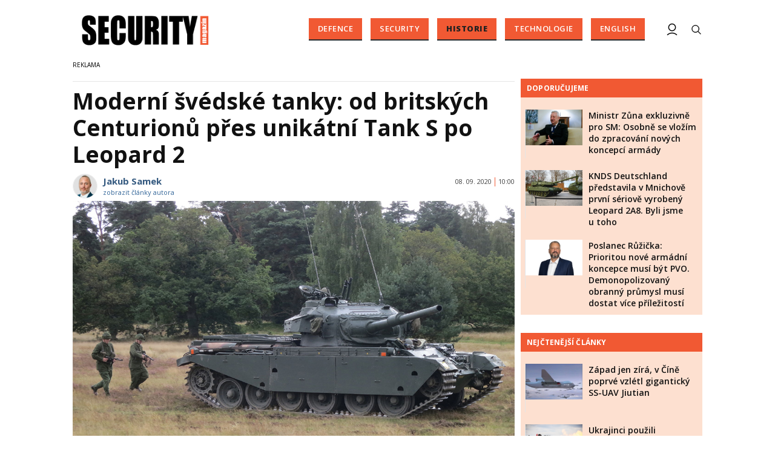

--- FILE ---
content_type: text/html; charset=utf-8
request_url: https://www.securitymagazin.cz/historie/moderni-svedske-tanky-od-britskych-centurionu-pres-unikatni-tank-s-po-leopard-2-1404065742.html
body_size: 16680
content:


<!DOCTYPE html>

<html xmlns="http://www.w3.org/1999/xhtml" xmlns:og="http://ogp.me/ns#" xmlns:fb="http://ogp.me/ns/fb#">
<head>
<base href="https://www.securitymagazin.cz" />
<title>
	Moderní švédské tanky: od britských Centurionů přes unikátní Tank S po Leopard 2 | SECURITY MAGAZÍN
</title><meta http-equiv="content-language" content="cs" /><meta http-equiv="content-type" content="text/html; charset=utf-8" /><meta name="viewport" content="width=device-width, initial-scale=1.0" /><meta id="metaRobots" name="robots" content="all" />
<link rel="image_src" href="https://www.securitymagazin.cz/images/theme/20200907120539_centurion.jpg" />
<meta property="twitter:card" content="summary_large_image"/><meta name="format-detection" content="telephone=no" />
<meta property="twitter:image:src" content="https://www.securitymagazin.cz/images/theme/20200907120539_centurion.jpg"/>
<meta property="og:image" content="https://www.securitymagazin.cz/images/theme/20200907120539_centurion.jpg"/>
<meta property="og:image:width" content="730"/>
<meta property="og:image:height" content="382"/><meta name="google-site-verification" content="hAre688do7zqkYnG5tFaqTmk5_wnLirIE6O-68OCN38" />
<meta property="twitter:title" content="Moderní švédské tanky: od britských Centurionů přes unikátní Tank S po Leopard 2"/><link rel="icon" type="image/png" href="../images/assets/favicon/favicon32.png" sizes="32x32" /><link rel="alternate" type="application/rss+xml" title="RSS" href="//www.securitymagazin.cz/rss.xml" /><link rel="preconnect" href="https://fonts.googleapis.com" /><link rel="preconnect" href="https://fonts.gstatic.com" crossorigin="" /><link href="https://fonts.googleapis.com/css2?family=Open+Sans:ital,wght@0,300;0,400;0,500;0,600;0,700;0,800;1,300;1,400;1,500;1,600;1,700;1,800&amp;family=Roboto+Slab:wght@100;300;400;500;600;700;800;900&amp;display=swap" rel="stylesheet" />
	<script type="text/javascript" src="js/fce.js?21"></script>
	
	<script type="application/ld+json">{"@context": "https://schema.org","@type": "NewsArticle","mainEntityOfPage": {"@type": "WebPage","@id": "https://www.securitymagazin.cz/historie/moderni-svedske-tanky-od-britskych-centurionu-pres-unikatni-tank-s-po-leopard-2-1404065742.html"},"headline": "Moderní švédské tanky: od britských Centurionů přes unikátní Tank S po Leopard 2","image": "https://www.securitymagazin.cz/images/theme/20200907120539_centurion.jpg","datePublished": "2020-09-08T10:00+01:00","dateModified": "2020-09-08T10:00+01:00","author": {"@type": "Person","name": "Jakub Samek","sameAs": "https://www.securitymagazin.cz/autori/jakub-samek.htm","image": "https://www.securitymagazin.cz/images/users/20250317_samek.jpg","url": "https://www.securitymagazin.cz/autor/jakub-samek.htm"},"publisher": {"@type": "Organization","name": "SecurityMagazin.cz","url": "https://www.securitymagazin.cz/","logo": "https://www.securitymagazin.cz/images/logo.png"}}</script><script type="application/ld+json">{"@context": "https://schema.org","@type": "Organization","name": "SecurityMagazin.cz","url": "https://www.securitymagazin.cz/","logo": "https://www.securitymagazin.cz/images/logo.png"}</script><script type="application/ld+json">{"@context": "https://schema.org","@type": "Person","name": "Jakub Samek","sameAs": "https://www.securitymagazin.cz/autori/jakub-samek.htm","image": "https://www.securitymagazin.cz/images/users/20250317_samek.jpg","url": "https://www.securitymagazin.cz/autor/jakub-samek.htm","worksFor": {"@type": "Organization","name": "SecurityMagazin.cz","url": "https://www.securitymagazin.cz/","logo": "https://www.securitymagazin.cz/images/logo.png"}}</script>
	<script type="text/javascript">
		var icuPageSection = 'historie',
		icuDisablePersonalizedAds = false,
		sznUser = false;
</script>
<!-- ========================================================= 
     00 - sznUser=both
     ========================================================= -->
<!-- =========================================================
     0. PRECONNECT & PREFETCH (Optimalizace rychlosti)
     ========================================================= -->
<link rel="dns-prefetch" href="//pagead2.googlesyndication.com">
<link rel="dns-prefetch" href="//securepubads.g.doubleclick.net">
<link rel="dns-prefetch" href="//www.googletagmanager.com">

<link rel="preconnect" href="https://pagead2.googlesyndication.com" crossorigin>
<link rel="preconnect" href="https://securepubads.g.doubleclick.net" crossorigin>
<link rel="preconnect" href="https://www.googletagmanager.com" crossorigin>

<!-- =========================================================
     1. GCMv2 DEFAULT CONFIG (Musí být úplně nahoře!)
     ========================================================= -->
<script>
  window.dataLayer = window.dataLayer || [];
  function gtag(){ dataLayer.push(arguments); }

  // Výchozí stav – vše DENIED, čekáme na update z CMP
  gtag('consent','default',{
    'ad_storage':'denied',
    'analytics_storage':'denied',
    'ad_user_data':'denied',
    'ad_personalization':'denied',
    'wait_for_update':500
  });

  // Bezpečnostní pojistka pro v2
  gtag('set','ads_data_redaction',true);
</script>

<!-- =========================================================
     2. CONSENTMANAGER CMP (Semi-automatic)
     ========================================================= -->
<!-- ID 6e40c6f9323eb odpovídá SecurityMagazin.cz -->
<script type="text/javascript"
        src="https://cdn.consentmanager.net/delivery/js/semiautomatic.min.js"
        data-cmp-ab="1"
        data-cmp-cdid="6e40c6f9323eb"
        data-cmp-host="b.delivery.consentmanager.net"
        data-cmp-cdn="cdn.consentmanager.net"
        data-cmp-codesrc="0"></script>

<!-- =========================================================
     3. GA4 (GTAG.js)
     ========================================================= -->
<script async src="https://www.googletagmanager.com/gtag/js?id=G-5H2B73DS6B"></script>
<script>
  // gtag/dataLayer už jsou definované výše v GCMv2 bloku
  gtag('js',new Date());
  gtag('config','G-5H2B73DS6B');
</script><!-- =========================================================
     00 - sznUser=false
     ========================================================= -->
<!-- =========================================================
     4. GOOGLE AD MANAGER (GPT.js)
     ========================================================= -->
<script async src="https://securepubads.g.doubleclick.net/tag/js/gpt.js"></script>
<script>
  window.googletag = window.googletag || {cmd: []};

  googletag.cmd.push(function() {
    var pubads = googletag.pubads();

    // Volitelný targeting
    try{ pubads.setTargeting('section', window.icuPageSection || 'general'); }catch(e){}

    // =========================================================
    // CONSENT MODE / CMP: Zastaví první requesty, dokud nedáme povel.
    // =========================================================
    try{ pubads.disableInitialLoad(); }catch(e){}

    //  --- Size mappings ---

    var leaderBoardMapping = googletag.sizeMapping()
      .addSize([0,0],    [[320,50],[300,50]])
      .addSize([360,0],  [[320,50],[300,50],[320,100],[300,100]])
      .addSize([480,0],  [[468,60],[320,100],[300,100]])
      .addSize([728,0],  [[728,90],[468,60]])
      .addSize([980,0],  [[970,310],[970,90],[728,90]])
      .addSize([1200,0], [[970,250],[970,310],[970,90]])
      .build();

    // BA – custom formáty (article bottom)
    var bottomArticleMapping = googletag.sizeMapping()
      .addSize([0,0],    [])                                           // < 468: neukazovat
      .addSize([468,0],  [[468,282],[468,300]])                        // 468+
      .addSize([480,0],  [[480,300],[468,282],[468,300]])              // 480+
      .addSize([700,0],  [[700,300],[700,282],[700,270],[700,172],[480,300],[468,300],[468,282]]) // 700+
      .build();

    // BBB – velké formáty až od tablet/desktop
    var bottomBoardMapping = googletag.sizeMapping()
      .addSize([0,0],    [])                                           // < 728: neukazovat
      .addSize([728,0],  [[728,90]])
      .addSize([980,0],  [[970,310],[970,250],[728,90]])
      .addSize([1024,0], [[1024,200],[1024,100],[970,310],[970,250],[728,90]])
      .build();

    // SS1 – sidebar jen od desktopu
    var skyScraperMapping992 = googletag.sizeMapping()
      .addSize([0,0],    [])                                           // < 992: neukazovat
      .addSize([992,0],  [[300,600],[200,600],[160,600],[120,600],[300,300],[300,250]])
      .addSize([1200,0], [[300,600],[200,600],[160,600],[120,600],[300,300],[300,250]])
      .build();

    // Wall1 – pouze od šířky 480
    var wallMapping = googletag.sizeMapping()
      .addSize([0,0],    [])                                           // < 480: neukazovat
      .addSize([480,0],  [[480,320],[480,300]])
      .build();

    // --- Definice slotů ---

    googletag.defineSlot(
      '/398815093/GATE',
      [[320,50],[300,50],[320,100],[300,100],[468,60],[728,90],[970,90],[970,250],[970,310]],
      'div-gpt-ad-1765242092278-0'
    ).defineSizeMapping(leaderBoardMapping).addService(pubads);

    googletag.defineSlot(
      '/398815093/BA',
      [[700,270],[468,282],[480,300],[468,300],[700,172],[700,282],[700,300]],
      'div-gpt-ad-1487671792536-0'
    ).defineSizeMapping(bottomArticleMapping).addService(pubads);

    googletag.defineSlot(
      '/398815093/BBB',
      [[728,90],[970,250],[970,310],[1024,100],[1024,200]],
      'div-gpt-ad-1487671792536-4'
    ).defineSizeMapping(bottomBoardMapping).addService(pubads);

    googletag.defineSlot(
      '/398815093/SS1',
      [[300,600],[200,600],[160,600],[120,600],[300,300],[300,250]],
      'div-gpt-ad-1487671792536-20'
    ).defineSizeMapping(skyScraperMapping992).addService(pubads);

    googletag.defineSlot(
      '/398815093/Wall1',
      [[480,320],[480,300]],
      'div-gpt-ad-1506348602750-28'
    ).defineSizeMapping(wallMapping).addService(pubads);

    // --- Nastavení služby ---
    pubads.enableLazyLoad({
      fetchMarginPercent:200,
      renderMarginPercent:100,
      mobileScaling:2.0
    });
    pubads.setTargeting('site','securitymagazin.cz');
    pubads.enableSingleRequest();
    pubads.collapseEmptyDivs();
    googletag.enableServices();

    // =========================================================
    // Po načtení DOM (kdy už typicky proběhly inline googletag.display() v body)
    // provedeme 1x refresh a tím spustíme první ad requesty.
    // =========================================================
    (function(){
      function doRefreshOnce(){
        if(window.__sm_gpt_initial_refresh_done){ return; }
        window.__sm_gpt_initial_refresh_done = true;

        setTimeout(function(){
          try{ pubads.refresh(); }catch(e){}
        }, 0);
      }

      if(document.readyState === 'loading'){
        document.addEventListener('DOMContentLoaded', doRefreshOnce);
      }else{
        doRefreshOnce();
      }
    })();

  });
</script>


<!-- =========================================================
     5. OneSignal notification – řízeno přes CMP (Consentmanager)
     ========================================================= -->

<link rel="manifest" href="/manifest.json" />

<!-- 1) Načtení knihovny – blokováno/povolováno CMP -->
<script
  type="text/plain"
  class="cmplazyload"
  data-cmp-vendor="c81378"
  async
  data-cmp-src="https://cdn.onesignal.com/sdks/OneSignalSDK.js">
</script>

<!-- 2) Inicializace – spustí se jen pokud je vendor povolen -->
<script
  type="text/plain"
  class="cmplazyload"
  data-cmp-vendor="c81378">
  window.OneSignal = window.OneSignal || [];

  console.log('[CMP/OneSignal] Init skript zaregistrován, čeká na povolení vendora c81378…');

  OneSignal.push(function () {
    console.log('[CMP/OneSignal] Vendor c81378 POVOLEN – inicializuji OneSignal');
    OneSignal.init({
      appId: '900338a5-d131-46be-b629-0fc97dd15d38'
    });
  });
</script>
<!-- End of OneSignal notifications --><link id="mstyles" type="text/css" rel="stylesheet" href="../css/style.css?25" />
<script src="//d.seznam.cz/recass/js/sznrecommend-measure.min.js" data-webid="10"></script>

<script src="//d.seznam.cz/recass/js/sznrecommend.min.js"></script>
<meta name="description" content="Ještě koncem 50. let ve Švédsku sloužily tanky L-60 koncepčně spadající do 30. let, a až do 60. let jeho obrněné jednotky disponovaly převážně tanky druhoválečné konstrukce" /></head>
<body id="bd">
    <form method="post" action="/historie/moderni-svedske-tanky-od-britskych-centurionu-pres-unikatni-tank-s-po-leopard-2-1404065742.html" id="form1">
<div class="aspNetHidden">
<input type="hidden" name="__EVENTTARGET" id="__EVENTTARGET" value="" />
<input type="hidden" name="__EVENTARGUMENT" id="__EVENTARGUMENT" value="" />
<input type="hidden" name="__VIEWSTATE" id="__VIEWSTATE" value="/[base64]" />
</div>

<script type="text/javascript">
//<![CDATA[
var theForm = document.forms['form1'];
if (!theForm) {
    theForm = document.form1;
}
function __doPostBack(eventTarget, eventArgument) {
    if (!theForm.onsubmit || (theForm.onsubmit() != false)) {
        theForm.__EVENTTARGET.value = eventTarget;
        theForm.__EVENTARGUMENT.value = eventArgument;
        theForm.submit();
    }
}
//]]>
</script>


<script src="/WebResource.axd?d=vxoGIo6TtxLG7s_L9S_dh2TVSE7QCxwfRYtQ6zNT4szhBmwIW2AEGM2FvECRDeB-4fZaEq5XsIdUIkHIrRquJLCSgteb6dxdyeljuDLtuLQ1&amp;t=638286137964787378" type="text/javascript"></script>


<script type="text/javascript">
//<![CDATA[
function volaniServeru(arg, context){WebForm_DoCallback('ctl00',arg,odpovedServeru,"",null,false); }//]]>
</script>

<div class="aspNetHidden">

	<input type="hidden" name="__VIEWSTATEGENERATOR" id="__VIEWSTATEGENERATOR" value="7AA0C435" />
	<input type="hidden" name="__SCROLLPOSITIONX" id="__SCROLLPOSITIONX" value="0" />
	<input type="hidden" name="__SCROLLPOSITIONY" id="__SCROLLPOSITIONY" value="0" />
</div>
	<div id="msPlace" class="jGrowl center"></div>
	<div id="clona"></div>
	
	<div id="dimensions"></div>
	<div id="adm-info"></div>


	<div class="page">

		<nav>
			<div class="wrapper">

				<div id="pnlLogo" class="pnl-logo">
					<div id="logo"><a href="https://www.securitymagazin.cz"><span>SECURITY MAGAZÍN</span></a></div>

</div>
				<div id="mMenu" class="main-menu-cont">
				<ul id="main-menu">
				<li><a href="https://www.securitymagazin.cz/defence/">Defence</a></li>
				<li><a href="https://www.securitymagazin.cz/security/">Security</a></li>
				<li class="sel"><a class="sel" href="https://www.securitymagazin.cz/historie/">Historie</a></li>
				<li><a href="https://www.securitymagazin.cz/technologie/">Technologie</a></li>
				<li><a href="https://www.securitymagazin.cz/english/">English</a></li>
			</ul>

</div>

				<div class="mob-menu-btn"><span></span><span></span><span></span><span></span></div>
				<div class="menu-srch-ic"><span>search</span></div>

				<div id="pnlPageInfo" class="pnl-page-info">

</div>

				


				<div class="menu-usr-ic"><div class="menu-usr-icon" title="přihlášení"><span>login</span></div></div>
<div id="userArea" class="user-area">

</div>

				<div class="srch-cont">
					<div id="pnlSrch" class="gcse-srch-frm">
			<script async src="https://cse.google.com/cse.js?cx=013512509945163929186:rqhroydukn8"></script>
		<div class="gcse-searchbox-only" data-resultsurl="https://www.securitymagazin.cz/vyhledavani/"></div>

</div><!--.gcse-srch-frm-->
				</div><!--.srch-cont-->

			</div><!--.wrapper-->
		</nav>

		<div id="bannerLB" class="leaderboard advert"><!-- /398815093/GATE -->
<div id='div-gpt-ad-1765242092278-0' style='min-width: 300px; min-height: 50px;'>
  <script>
    googletag.cmd.push(function() { googletag.display('div-gpt-ad-1765242092278-0'); });
  </script>
</div></div>

		<div id="pnlArticleTitle" class="h1-title-container">

</div>

		<div class="page-body">

			

	

	<div class="column-container part-top">
		<div id="cphTELO_pnlMainTop" class="column-content">
		<span class="clk-detail-top-line"></span>
			<div class="h1-title-container"><h1 class="article-title">Moderní švédské tanky: od britských Centurionů přes&nbsp;unikátní Tank S&nbsp;po Leopard 2</h1></div>

		<div id="article" class="container">

				<div class="tools cistic">					<div class="tools-author-with-foto">
						<div class="tools-author-image"><img src="https://www.securitymagazin.cz/images/users/20250317_samek.jpg" alt="autor" /></div>
						<div class="tools-author-info">
						<a href="https://www.securitymagazin.cz/autori/jakub-samek.htm" class="clk-autor-name">Jakub Samek</a>
							<a href="https://www.securitymagazin.cz/autor/jakub-samek.htm" class="clkAutor">zobrazit články autora</a>
					</div><!--.tools-author-info-->
					</div><!--.tools-author-with-foto-->
					<div class="tools-dtm">08. 09. 2020<i class="tls-sep"></i>10:00</div>
				</div><!-- .tools -->
					<div class="clk-image">
						<img src="https://www.securitymagazin.cz/images/theme/20200907120539_centurion.jpg" alt="Moderní švédské tanky: od britských Centurionů přes&nbsp;unikátní Tank S&nbsp;po Leopard 2" width="730" height="455" class="img-responsive" />
					<div class="img-info-down"><span>foto:</span> CC BY-SA 3.0<span class="sep">/</span>Švédský Centurion, Strv 102</div>
					</div><!-- .clk-image -->
				<p class="clk-perex" id="perex-1404065742">Chce-li libovolná země být neutrální, stále potřebuje efektivní ozbrojené síly, aby případné nepřátele odradila nebo svou neutralitu dokázala obhájit. Zejména v&nbsp;situaci, kdy základny potenciálního agresora jsou nedaleko, jako tomu bylo v&nbsp;případě Švédska v&nbsp;průběhu studené války. Švédska, o&nbsp;kterém se&nbsp;dnes píše, že posiluje svou ozbrojenou přítomnost na&nbsp;Gotlandu, svém největším ostrově v&nbsp;Baltském moři, znepokojeno ruskou zahraniční politikou. V&nbsp;případném ostrém konfliktu mezi západem a&nbsp;východem by se&nbsp;velmi obtížně, s&nbsp;ohledem na&nbsp;svou zeměpisnou polohu, zapojení do operací Švédsko vyhnulo. To bylo švédským vládám zřejmé záhy po&nbsp;skončení druhé světové války. Nepodceňovaly rozvoj ozbrojených sil v&nbsp;žádném ohledu - byť s&nbsp;modernizací tankového vojska začaly až v&nbsp;průběhu 60. let.</p>
				<p>Švédsko spoléhalo během studené války jednak na&nbsp;dobře vybavené profesionální jednotky, jednak na&nbsp;mnohem početně silnější konskripční armádu. A&nbsp;protože primární úlohu v&nbsp;jeho pozici muselo hrát letectvo, pobřežní obrana, protivzdušná obrana a&nbsp;námořnictvo, přišlo s&nbsp;modernizací tankového vojska až relativně pozdě. Ještě koncem 50. let ve&nbsp;Švédsku sloužily tanky L-60 koncepčně spadající do 30. let, a&nbsp;až do 60. let jeho obrněné jednotky disponovaly převážně tanky druhoválečné konstrukce, především modernizovanými tanky domácí výroby Stridsvagn m/42 zavedenými do služby v&nbsp;dubnu 1943, které proti moderním hlavním bitevním tankům východního bloku, jako byly T-55, neměly žádnou naději uspět.</p>
	<div class="related-articles">
		<h2 class="ra-title xs-12">Psali jsme</h2>
		<div class="xl-12 lg-12 md-12 sm-12 xs-12 related-article-cont">
			<div class="related-article ra-alone container">
				<div class="related-article-image xl-4 lg-4 md-4 sm-4 xs-5">
					<a href="https://www.securitymagazin.cz/historie/stridsvagn-l60-unikatny-tank-svedskej-armady-stal-sa-jednym-z-najdlhsie-sluziacich-tankov-v-historii-1404057541.html"><img src=" images/theme/thumbs/t1-20170929001040_1200px-Stridsvagn_m40K_Hssleholm_31.07.09.JPG" alt="Unikátní tank švédské armády Stridsvagn L-60. Stal se&nbsp;jedním z&nbsp;nejdéle sloužících ..." width="240" height="150" /></a>
				</div><!-- .related-article-image -->
				<div class="related-article-text xl-8 lg-8 md-8 sm-8 xs-7" onclick=" articleLink('https://www.securitymagazin.cz/historie/stridsvagn-l60-unikatny-tank-svedskej-armady-stal-sa-jednym-z-najdlhsie-sluziacich-tankov-v-historii-1404057541.html')">
					<h2><a href="https://www.securitymagazin.cz/historie/stridsvagn-l60-unikatny-tank-svedskej-armady-stal-sa-jednym-z-najdlhsie-sluziacich-tankov-v-historii-1404057541.html">Unikátní tank švédské armády Stridsvagn L-60. Stal se&nbsp;jedním z&nbsp;nejdéle sloužících ...</a></h2>
					<p class="ra-perex">Jednou z&nbsp;nejlepších švédských zbraní během druhé světové války byl tank Stridsvagn L-60. Zařadil se&nbsp;i mezi nejdéle sloužící tanky v&nbsp;his...</p>
				<div class="panel tools">
					<div class="tls-dtm">22. 08. 2019<i class="tls-sep"></i>10:00</div>
					<a class="sekce" href="https://www.securitymagazin.cz/historie/">Historie</a>
				</div><!--.panel.tools-->
				</div><!--.related-article-text-->
			</div><!--.related-article-->
		</div><!--.related-article-cont-->
	</div><!--.related-articles-->

<p>Zásadní změnu přineslo od konce 50. let postupně 350 zakoupených britských tanků Centurion označovaných ve&nbsp;švédské službě postupně jako Strv 81 (s 20liberním kanónem jako původní britské stroje Mk 3 a&nbsp;Mk 5), 101 (se 105mm kanónem), 101R (modernizace v&nbsp;80. letech), 102 (původní Strv 81 s&nbsp;novým kanónem podle standardu 101), 102R (modernizace v&nbsp;80. letech) a&nbsp;104 (tanky Strv 102 s&nbsp;modernizovanou pohonnou jednotkou), a&nbsp;pozoruhodný bezvěžový tank domácí konstrukce Strv 103, neboli Tank S, který svými parametry dokonale odpovídal švédské koncepci, v&nbsp;níž hrála rozhodující roli defenzíva využívající terénních podmínek. Stejně jako Centuriony od verze 101 byl i&nbsp;Tank S&nbsp;vyzbrojen tehdy v&nbsp;NATO standardním britským 105mm kanónem L7.</p>
<p><img title="CC BY-SA 3.0" src="//www.securitymagazin.cz/images/textiky/strv103.jpg" alt="CC BY-SA 3.0" width="698" height="481" /></p>
	<div class="related-articles">
		<h2 class="ra-title xs-12">Psali jsme</h2>
		<div class="xl-12 lg-12 md-12 sm-12 xs-12 related-article-cont">
			<div class="related-article ra-alone container">
				<div class="related-article-image xl-4 lg-4 md-4 sm-4 xs-5">
					<a href="https://www.securitymagazin.cz/defence/stridsvagn-103-svedsky-tank-bez-veze-ktory-mal-byt-hlavnou-zbranou-proti-sovietskej-invazii-1404054398.html"><img src=" images/theme/thumbs/t1-20240503161606_12290269283_b2b2fae9b8_o.jpeg" alt="Stridsvagn 103 - švédské kladivo na&nbsp;Sověty střílející bez věže" width="240" height="150" /></a>
				</div><!-- .related-article-image -->
				<div class="related-article-text xl-8 lg-8 md-8 sm-8 xs-7" onclick=" articleLink('https://www.securitymagazin.cz/defence/stridsvagn-103-svedsky-tank-bez-veze-ktory-mal-byt-hlavnou-zbranou-proti-sovietskej-invazii-1404054398.html')">
					<h2><a href="https://www.securitymagazin.cz/defence/stridsvagn-103-svedsky-tank-bez-veze-ktory-mal-byt-hlavnou-zbranou-proti-sovietskej-invazii-1404054398.html">Stridsvagn 103 - švédské kladivo na&nbsp;Sověty střílející bez věže</a></h2>
					<p class="ra-perex">Tank Stridsvagn 103, známý též jako S- tank, byl strojem, který při svém představení v&nbsp;době studené války vytvářel v&nbsp;mysli mnohých nemalé obavy....</p>
				<div class="panel tools">
					<div class="tls-dtm">05. 05. 2024<i class="tls-sep"></i>10:30</div>
					<a class="sekce" href="https://www.securitymagazin.cz/defence/">Defence</a>
				</div><!--.panel.tools-->
				</div><!--.related-article-text-->
			</div><!--.related-article-->
		</div><!--.related-article-cont-->
	</div><!--.related-articles-->

<p>S navýšením hmotnosti Strv 103 jej bylo třeba vybavit výkonnější turbínou, což se&nbsp;v podobě verze 103B stalo po&nbsp;dodání prvních 80 kusů. A&nbsp;další modernizaci vozidla podstoupila koncem 80. let, kdy byla současně vybavena mj. moderními laserovými dálkoměry. Počátkem 90. let, tedy v&nbsp;době, kdy se&nbsp;již Švédsko rozhlíželo po&nbsp;moderním hlavním bitevním tanku, který by Centuriony i&nbsp;Strv 103 nahradil, přibyly další moderní systémy, jako termální optika pro střelce i&nbsp;velitele nebo moderní počítač pro řízení palby. Celkem vzniklo 290 kusů Strv 103 a&nbsp;ve&nbsp;službě se&nbsp;udržely až do roku 1997.</p>
	<div class="related-articles">
		<h2 class="ra-title xs-12">Psali jsme</h2>
		<div class="xl-12 lg-12 md-12 sm-12 xs-12 related-article-cont">
			<div class="related-article ra-alone container">
				<div class="related-article-image xl-4 lg-4 md-4 sm-4 xs-5">
					<a href="https://www.securitymagazin.cz/historie/studena-valka-domaci-tanky-neutralniho-svycarska-19501994-1404063718.html"><img src=" images/theme/thumbs/t1-20190801130204_titulka2.jpg" alt="Studená válka – domácí tanky neutrálního Švýcarska (1950-1994)" width="240" height="150" /></a>
				</div><!-- .related-article-image -->
				<div class="related-article-text xl-8 lg-8 md-8 sm-8 xs-7" onclick=" articleLink('https://www.securitymagazin.cz/historie/studena-valka-domaci-tanky-neutralniho-svycarska-19501994-1404063718.html')">
					<h2><a href="https://www.securitymagazin.cz/historie/studena-valka-domaci-tanky-neutralniho-svycarska-19501994-1404063718.html">Studená válka – domácí tanky neutrálního Švýcarska (1950-1994)</a></h2>
					<p class="ra-perex">Švýcarsko bylo a&nbsp;zůstává tradičně neutrální zemí, což mu umožňuje jednak jeho poloha, jednak ekonomická síla, ale to neznamená, že podceňovalo otázku...</p>
				<div class="panel tools">
					<div class="tls-dtm">02. 08. 2019<i class="tls-sep"></i>10:00</div>
					<a class="sekce" href="https://www.securitymagazin.cz/historie/">Historie</a>
				</div><!--.panel.tools-->
				</div><!--.related-article-text-->
			</div><!--.related-article-->
		</div><!--.related-article-cont-->
	</div><!--.related-articles-->

<p><img title="CC BY 3.0" src="//www.securitymagazin.cz/images/textiky/leopard2.jpg" alt="CC BY 3.0" width="698" height="524" /></p>
<p>Začátkem 90. let pak přitáhl pozornost švédské armády moderní německý hlavní bitevní tank Leopard 2, a&nbsp;Švédové si&nbsp;pronajali v&nbsp;roce 1994 160 Leopardů 2A4 původně z&nbsp;výzbroje Bundeswehru a&nbsp;s&nbsp;malými úpravami je zařadili do služby jako Strv 121. Mezi roky 2000 a&nbsp;2011 pak byly tyto tanky uložené ve&nbsp;skladech; 20 jich Švédové odkoupili a&nbsp;přestavěli na&nbsp;ženijní a&nbsp;mostní obrněná vozidla, a&nbsp;140 jich bylo poté vráceno Německu. Nahradilo je 120 tanků verze 2A5 označovaných jako Strv 122, z&nbsp;nichž je 42 stále v&nbsp;aktivní službě u&nbsp;jednotek.</p>
<p>Zdroj: tanks-encyclopedia.com</p>
				<div class="cistic"></div>
				<div id="end-of-article-marker"></div>
				<h2 class="sekce-title"><span>Tagy</span></h2>
			<div id="kws-tags">
				<a class="kws-tag" href="https://www.securitymagazin.cz/tags/svedske-tanky.htm">švédské tanky<span>, </span></a>
				<a class="kws-tag" href="https://www.securitymagazin.cz/tags/centurion.htm">Centurion<span>, </span></a>
				<a class="kws-tag" href="https://www.securitymagazin.cz/tags/tank-s.htm">Tank S<span>, </span></a>
				<a class="kws-tag" href="https://www.securitymagazin.cz/tags/strv-103.htm">Strv 103<span>, </span></a>
				<a class="kws-tag" href="https://www.securitymagazin.cz/tags/leopard-2.htm">Leopard 2<span>, </span></a>
				<a class="kws-tag" href="https://www.securitymagazin.cz/tags/strv-122.htm">Strv 122<span>, </span></a>
				<a class="kws-tag" href="https://www.securitymagazin.cz/tags/studena-valka.htm">studená válka<span>, </span></a>
				<div class="cistic"></div>
			</div><!-- #kws-tags -->
<div id="AdTrackOutstream"></div>
<div id="AdTrackArticleBottom"></div>
<iframe src="https://ga-tst.tenx.cz/?utm_source=SECMAG-Article" frameborder="0" scrolling="no" style="width:1px;height:1px;border:0 none;"></iframe>
				<div data-szn-recass-box='{"zone_id": 10}'></div>
<div class="bottom-article-banner advert"><!-- /398815093/BA -->
<div id='div-gpt-ad-1487671792536-0'>
<script>
googletag.cmd.push(function() { googletag.display('div-gpt-ad-1487671792536-0'); });
</script>
</div>
<div class="spacer-20"></div>

<!-- AdSense Related Content -->
<script async src="//pagead2.googlesyndication.com/pagead/js/adsbygoogle.js"></script>
<ins class="adsbygoogle"
     style="display:block"
     data-matched-content-ui-type="image_card_stacked,image_card_stacked"
     data-matched-content-rows-num="4,4"
     data-matched-content-columns-num="1,2"
     data-ad-format="autorelaxed"
     data-ad-client="ca-pub-0723482451728487"
     data-ad-slot="9729816605"></ins>
<script>
     (adsbygoogle = window.adsbygoogle || []).push({});
</script>
<div class="spacer-20"></div>
<!-- /AdSense Related Content -->

</div><!-- .bottom-article-banner -->
				<div class="cistic"></div>
		</div><!-- #article.container -->


</div>
		<div id="cphTELO_pnlSideTop" class="column-side column-side-top">
					<div class="rsekce">
									</div><!-- .rsekce -->
				<div class="rsekce tops-time">
					<div class="block-title-cont rvrz"><h2 class="block-title">Doporučujeme</h2></div>
					
			<div class="article tops-clk">
				<div class="clk-image xl-4 lg-4 md-4 sm-6 xs-6">
					<a href="https://www.securitymagazin.cz/defence/exkluzivne-ministr-obrany-zuna-1404073866.html"><img src="images/theme/thumbs/t1-20251216131611_zuna2.jpg" alt="Ministr Zůna exkluzivně pro SM: Osobně se&nbsp;vložím do zpracování nových koncepcí armády" width="304" height="192" class="img-responsive" /></a>
				</div><!-- .clkImage -->
				<div class="clk-content xl-8 lg-8 md-8 sm-6 xs-6">
					<div class="panel tools">
						<div class="news-dtm">17. 12. 2025<i class="tls-sep"></i>08:15</div>
						<a class="sekce" href="https://www.securitymagazin.cz/defence/">Defence</a>
						<div class="cistic"></div>
					</div><!-- .tools -->
					<h3><a href="https://www.securitymagazin.cz/defence/exkluzivne-ministr-obrany-zuna-1404073866.html">Ministr Zůna exkluzivně pro SM: Osobně se&nbsp;vložím do zpracování nových koncepcí armády</a></h3>
				</div><!--.clk-content-->
			</div><!-- .article -->
			<div class="article tops-clk">
				<div class="clk-image xl-4 lg-4 md-4 sm-6 xs-6">
					<a href="https://www.securitymagazin.cz/defence/knds-deutschland-leopard-2a8-r-1404073803.html"><img src="images/theme/thumbs/t1-20251120122718_C0105676.jpg" alt="KNDS Deutschland představila v&nbsp;Mnichově první sériově vyrobený Leopard 2A8. Byli jsme u&nbsp;toho" width="304" height="192" class="img-responsive" /></a>
				</div><!-- .clkImage -->
				<div class="clk-content xl-8 lg-8 md-8 sm-6 xs-6">
					<div class="panel tools">
						<div class="news-dtm">20. 11. 2025<i class="tls-sep"></i>12:45</div>
						<a class="sekce" href="https://www.securitymagazin.cz/defence/">Defence</a>
						<div class="cistic"></div>
					</div><!-- .tools -->
					<h3><a href="https://www.securitymagazin.cz/defence/knds-deutschland-leopard-2a8-r-1404073803.html">KNDS Deutschland představila v&nbsp;Mnichově první sériově vyrobený Leopard 2A8. Byli jsme u&nbsp;toho</a></h3>
				</div><!--.clk-content-->
			</div><!-- .article -->
			<div class="article tops-clk">
				<div class="clk-image xl-4 lg-4 md-4 sm-6 xs-6">
					<a href="https://www.securitymagazin.cz/defence/ruzicka-programove-prohlaseni--1404073777.html"><img src="images/theme/thumbs/t1-20251007095825_ruzicka.jpg" alt="Poslanec Růžička: Prioritou nové armádní koncepce musí být PVO. Demonopolizovaný obranný průmysl musí dostat více příležitostí" width="304" height="192" class="img-responsive" /></a>
				</div><!-- .clkImage -->
				<div class="clk-content xl-8 lg-8 md-8 sm-6 xs-6">
					<div class="panel tools">
						<div class="news-dtm">13. 11. 2025<i class="tls-sep"></i>09:00</div>
						<a class="sekce" href="https://www.securitymagazin.cz/defence/">Defence</a>
						<div class="cistic"></div>
					</div><!-- .tools -->
					<h3><a href="https://www.securitymagazin.cz/defence/ruzicka-programove-prohlaseni--1404073777.html">Poslanec Růžička: Prioritou nové armádní koncepce musí být PVO. Demonopolizovaný obranný průmysl musí dostat více příležitostí</a></h3>
				</div><!--.clk-content-->
			</div><!-- .article -->


				</div><!-- .rsekce -->
				<div class="rsekce tops-time">
					<div class="block-title-cont rvrz"><h2 class="block-title">Nejčtenější články</h2></div>
					
			<div class="article tops-clk">
				<div class="clk-image xl-4 lg-4 md-4 sm-6 xs-6">
					<a href="https://www.securitymagazin.cz/defence/cina-ssuav-jiutian-zapad-1404073859.html"><img src="images/theme/thumbs/t1-20251212115453_Alert_China_to_Begin_Flight_Tests_in_June_2025-5fbb7f93.jpg" alt="Západ jen zírá, v&nbsp;Číně poprvé vzlétl gigantický SS-UAV Jiutian" width="304" height="192" class="img-responsive" /></a>
				</div><!-- .clkImage -->
				<div class="clk-content xl-8 lg-8 md-8 sm-6 xs-6">
					<div class="panel tools">
						<div class="news-dtm">13. 12. 2025<i class="tls-sep"></i>06:45</div>
						<a class="sekce" href="https://www.securitymagazin.cz/defence/">Defence</a>
						<div class="cistic"></div>
					</div><!-- .tools -->
					<h3><a href="https://www.securitymagazin.cz/defence/cina-ssuav-jiutian-zapad-1404073859.html">Západ jen zírá, v&nbsp;Číně poprvé vzlétl gigantický SS-UAV Jiutian</a></h3>
				</div><!--.clk-content-->
			</div><!-- .article -->
			<div class="article tops-clk">
				<div class="clk-image xl-4 lg-4 md-4 sm-6 xs-6">
					<a href="https://www.securitymagazin.cz/defence/ukrajinci-australske-m1a1-abrams-1404073898.html"><img src="images/theme/thumbs/t1-20251224062546_20241105adf8638673_0038.jpg" alt="Ukrajinci použili australské M1A1 Abrams k&nbsp;tomu, k&nbsp;čemu byly vytvořeny" width="304" height="192" class="img-responsive" /></a>
				</div><!-- .clkImage -->
				<div class="clk-content xl-8 lg-8 md-8 sm-6 xs-6">
					<div class="panel tools">
						<div class="news-dtm">24. 12. 2025<i class="tls-sep"></i>07:15</div>
						<a class="sekce" href="https://www.securitymagazin.cz/defence/">Defence</a>
						<div class="cistic"></div>
					</div><!-- .tools -->
					<h3><a href="https://www.securitymagazin.cz/defence/ukrajinci-australske-m1a1-abrams-1404073898.html">Ukrajinci použili australské M1A1 Abrams k&nbsp;tomu, k&nbsp;čemu byly vytvořeny</a></h3>
				</div><!--.clk-content-->
			</div><!-- .article -->
			<div class="article tops-clk">
				<div class="clk-image xl-4 lg-4 md-4 sm-6 xs-6">
					<a href="https://www.securitymagazin.cz/defence/venezuela-bukm2-s300-pancirs1-jyl1-1404073919.html"><img src="images/theme/thumbs/t1-20260105074128_EA-18G_Growler_VX-9_from_below_2008.jpg" alt="Američané ve&nbsp;Venezuele nejprve neutralizovali čínské 3D sledovací radary" width="304" height="192" class="img-responsive" /></a>
				</div><!-- .clkImage -->
				<div class="clk-content xl-8 lg-8 md-8 sm-6 xs-6">
					<div class="panel tools">
						<div class="news-dtm">05. 01. 2026<i class="tls-sep"></i>08:30</div>
						<a class="sekce" href="https://www.securitymagazin.cz/defence/">Defence</a>
						<div class="cistic"></div>
					</div><!-- .tools -->
					<h3><a href="https://www.securitymagazin.cz/defence/venezuela-bukm2-s300-pancirs1-jyl1-1404073919.html">Američané ve&nbsp;Venezuele nejprve neutralizovali čínské 3D sledovací radary</a></h3>
				</div><!--.clk-content-->
			</div><!-- .article -->


				</div><!-- .rsekce -->
				<div class="sticky-banner rsekce rs-ss1">
				<div class="advert">
<!-- /398815093/SS1 -->
<div id="adcheck">
<div id='div-gpt-ad-1487671792536-20'>
<script>
googletag.cmd.push(function() { googletag.display('div-gpt-ad-1487671792536-20'); });
</script></div>
</div></div><!-- .advert -->

				</div><!-- .rsekce -->


</div>
	</div>

	<div class="column-container sep-strip">
		<div id="cphTELO_pnlSep" class="container lg12 md12 sm12 xs12">

</div>
	</div>

	<div class="column-container part-down">
		<div id="cphTELO_pnlMainDown" class="column-content">
				<h2 class="block-title">Kam dál?</h2>
			<div class="container related-cont">
			<div class="lg6 md6 sm6 xs12 related-column related-column-left">
				<div class="related-item"><div class="related-article-cont" style="background-image:url('https://www.securitymagazin.cz/images/theme/thumbs/t1-20250818103702_carabiniers.jpg');"><a class="related-article-link" href="https://www.securitymagazin.cz/historie/historie-kyrysu-od-waterloo-1404073518.html"><p class="related-article-title">Historie kyrysu od Waterloo. Smrt si&nbsp;mladého karabiníka ...</p></a></div></div><!--.related-item-->
				<div class="related-item" id="ra-r2b2-code1">
					<div class="related-article-cont">
					</div>
				</div><!--.related-item-->
				<div class="related-item"><div class="related-article-cont" style="background-image:url('https://www.securitymagazin.cz/images/theme/thumbs/t1-20251105082950_panzerIIIN.jpg');"><a class="related-article-link" href="https://www.securitymagazin.cz/historie/panzer-iii-n-1404073757.html"><p class="related-article-title">Panzer III N podporoval těžké Tigery. U&nbsp;Kursku jich bojovalo ...</p></a></div></div><!--.related-item-->
			</div><!-- .related-column-left -->
			<div class="lg6 md6 sm6 xs12 related-column related-column-right">
				<div class="related-item" id="ra-r2b2-code2">
					<div class="related-article-cont">
					</div>
				</div><!--.related-item-->
				<div class="related-item"><div class="related-article-cont" style="background-image:url('https://www.securitymagazin.cz/images/theme/thumbs/t1-20251211080624_Gotha_G_IV_Flug.jpg');"><a class="related-article-link" href="https://www.securitymagazin.cz/historie/1917-bombardery-gotha-englandgeschwader-1404073851.html"><p class="related-article-title">Červen 1917: Bombardéry Gotha od England-Geschwader rozsévají ...</p></a></div></div><!--.related-item-->
				<div class="related-item"><div class="related-article-cont" style="background-image:url('https://www.securitymagazin.cz/images/theme/thumbs/t1-20251103111222_gerard.JPG');"><a class="related-article-link" href="https://www.securitymagazin.cz/historie/napoleonova-derniera-austerlitz-2025-1404073750.html"><p class="related-article-title">Napoleonova derniéra u&nbsp;Slavkova – Austerlitz 2025 přivítá ...</p></a></div></div><!--.related-item-->
			</div><!-- .related-column-right -->
			</div><!-- .container.related-cont -->
			<div class="spacer-30"></div>

</div>
		<div id="cphTELO_pnlSideDown" class="column-side article-side-down">
					<div class="sticky-banner rsekce rs-ss2">
				<div class="advert">
<!-- /398815093/Wall1 -->
<div id='div-gpt-ad-1506348602750-28'>
<script>
googletag.cmd.push(function() { googletag.display('div-gpt-ad-1506348602750-28'); });
</script>
</div>
</div><!-- .advert -->

				</div><!-- .rsekce -->


</div>
	</div>



			<div id="sznBBB" class="footer-banner advert">
				<!-- /398815093/BBB -->
<div id='div-gpt-ad-1487671792536-4'>
<script>
googletag.cmd.push(function() { googletag.display('div-gpt-ad-1487671792536-4'); });
</script>
</div>
				<div class="cistic"></div>
			</div><!--.footer-banner-->

		</div><!--.page-body-->

	</div><!--.page-->

	<div id="footer">
		<div class="wrapper">
			<div id="copyright" class="xl-4 lg-4 md-12 sm-12 xs-12 order-xs-2">
				Copyright &copy; 2014-2026 <span>SecurityMagazin.cz</span>

				<div id="socnet-bottom">
					<a class="socnet-link icon-facebook" href="https://www.facebook.com/securmagazin.cz" target="_blank"><span>Facebook</span></a>
					<a class="socnet-link icon-twitter" href="https://www.twitter.com/SecurMagazin" target="_blank"><span>Twitter</span></a>
					<a class="socnet-link icon-feed" href="rss.xml"><span>RSS</span></a>
				</div>

			</div><!--#copyright-->
			
			<div id="footer-menu" class="xl-8 lg-8 md-12 sm-12 xs-12 order-xs-1">
				<a href="https://www.securitymagazin.cz/o-nas.htm">O nás</a>|<a href="https://www.securitymagazin.cz/autori.htm">Autoři</a>|<a href="https://www.securitymagazin.cz/eticky-kodex.htm">Etický kodex</a>|<a href="https://www.securitymagazin.cz/kontakty.htm">Kontakty</a>|<a href="https://www.securitymagazin.cz/predplatne.htm">Předplatné</a>|<a href="https://www.securitymagazin.cz/reklama.htm">Reklama</a>|<a href="https://www.securitymagazin.cz/ochrana-osobnich-udaju.htm">GDPR</a>
				<div id="footer-consent">
					<a href="?cmpscreen" class="cmpfooterlink cmpfooterlinkcmp">Nastavení soukromí</a>
				</div><!--#footer-consent-->
			</div><!--#footer-menu-->

			<div id="owner" class="xl-12 lg-12 md-12 sm-12 xs-12 order-xs-3">
				<div class="owner-container">
					Vydavatelem zpravodajského webu SECURITY&nbsp;MAGAZÍN je&nbsp;společnost <strong>Expert&nbsp;Publishing&nbsp;Group&nbsp;s.r.o.</strong><br /><strong>Více informací na&nbsp;<a target="_blank" href="https://www.expertpublishing.eu">www.expertpublishing.eu</a></strong>
				</div><!--.owner-container-->
			</div><!--#owner-->

		</div><!--.wrapper-->
	</div><!--#footer-->


	<div id="ssBannerPlace">

</div>

	<div id="pnlMver" class="pnlMver">

</div>

	<div id="pnlGoogle">

</div>


	<script type="text/javascript" src="js/base.min.js?22"></script>
	<script type="text/javascript">var pozice=[],pgtype='clk',cpbIsEnable=true,sideD=true,sdEnb=true,selDayJS;console.log('adsSeznam: False');</script>
	<script type="text/javascript" src="js/jquery.socialshare.js?22"></script>
	
	<script type="text/javascript" src="js/jquery.fancybox.pack.js"></script>
	<script type="text/javascript" src="js/jquery.fancybox-media.js"></script>
	<script type="text/javascript" src="js/jquery.fancybox-thumbs.js"></script>

	<script type="text/javascript">
		console.log('page loading time: 69.2272');
		console.log('script loading time: 6.005');

		var raCode1, raCode2 = '';

		/* R2B2 ra-fce */
		function relatedArticleSM(r2b2ID) {
			switch (r2b2ID) {
				case 'ID-from-r2b2-1234':	//r2b2-1234
					$('#ra-r2b2-code1').html(raCode1); $('#ra-r2b2-code1').attr('id', 'ra-code1');
					break;
				case 'ID-from-r2b2-5678':	//r2b2-5678
					$('#ra-r2b2-code2').html(raCode2); $('#ra-r2b2-code2').attr('id', 'ra-code2');
					break;
			}
		}

		function fixYTvid() {
			$('#article iframe').each(function () {
				$ifrm = $(this);
				isrc = $ifrm.attr('src');
				poz = isrc.indexOf('youtube.com');
				if (poz > 0) {
					$ifrm.removeAttr('width').removeAttr('height').wrap('<div class="vid-resp" />');
				} else {
					poz = isrc.indexOf('facebook.com');
					if (poz > 0) $ifrm.removeAttr('width').removeAttr('height').css('height','100%').wrap('<div class="vid-resp" />');
				}
			});
		}

		$(document).ready(function () {

			if ($('.tts-articles').length) {
				$('.tts-articles').easyTicker({
					direction: 'up',
					easing: 'swing',
					speed: 'slow',
					interval: 5000,
					height: '30px',
					visible: 1,
					mousePause: true
					//controls: {
					//	up: '.up',
					//	down: '.down',
					//	toggle: '.toggle',
					//	stopText: 'Stop !!!'
					//}
				});
			};

			$('#article p img').each(function () {
				$img = $(this);
				iW = $img.attr('width');
				if (parseInt(iW) > 700) $img.addClass('img-responsive');
			}); // article image

			if (isMobile.any()) fixYTvid();

		}); // document.ready

		$(window).on('load', function () {

			let sznTM = setTimeout(function () {
				if ($('.recass-entities').length) {
					$('<div class="szn-rcm-note">(součástí bloku jsou i reklamní sdělení, která nejsou redakčního charakteru)</div>').insertBefore($('.recass-entities'));
				} else {
					console.log('recass-entities not exists');
				}
				clearTimeout(sznTM);
			}, 1000);


		}); // window.load

	</script>
	<div id="cphJS_pnlJSsub">
	<script type="text/javascript">raCode1='<div class="related-article-cont" style="background-image:url(\'https://www.securitymagazin.cz/images/theme/thumbs/t1-20250203124817_kaba.jpg\');"><a class="related-article-link" href="https://www.securitymagazin.cz/historie/stredomori-japonci-ponorky-prvni-svetova-valka-1404072956.html"><p class="related-article-title">Rengo Kantai ve&nbsp;Středomoří. Japonci bránili spojenecké lodě ...</p></a></div>';</script><script type="text/javascript">relatedArticleSM('ID-from-r2b2-1234');</script><script type="text/javascript">raCode2='<div class="related-article-cont" style="background-image:url(\'https://www.securitymagazin.cz/images/theme/thumbs/t1-20250820132148_Bundesarchiv_Bild_101I-769-0236-23,_Frankreich,_Panzer_35t_und_Panzer_IV.jpg\');"><a class="related-article-link" href="https://www.securitymagazin.cz/historie/clare-hollingworthova-1939-polsko-1404073531.html"><p class="related-article-title">1000 tanků shromážděno na&nbsp;polské hranici. Deset divizí patrně ...</p></a></div>';</script><script type="text/javascript">relatedArticleSM('ID-from-r2b2-5678');</script>
</div>
	<script>sznRecass.getRecommendationsByTags();</script>


	<script type="text/javascript" src="js/script.js?2512"></script>
	<!-- Performax AutoAds – řízeno přes CMP (vendor: s1354)
<script
  async
  src="https://cdn.performax.cz/yi/adsbypx/px_autoads.js?aab=ulite"
  type="text/plain"
  data-cmp-vendor="s1354">
</script> -->
<!-- TrackAd branding – řízeno přes CMP (vendor: s2786)
<script
  src="//trackad.cz/adtrack.php?d=securitymagazin.cz&amp;g=generic&amp;p=branding"
  type="text/plain"
  data-cmp-vendor="s2786"> 
</script> -->

<script async src="https://cdn.performax.cz/yi/adsbypx/px_autoads.js?aab=ulite"></script>
<script async src="https://trackad.cz/adtrack.php?d=securitymagazin.cz&amp;g=generic&amp;p=branding"></script>

<!-- Měření blokace reklamy – volá GA4, ale nespustí se, pokud gtag není k dispozici
     (např. při zamítnuté analytics_storage). -->
<script>
window.addEventListener('load', function() {
  setTimeout(function() {
    var ad = document.getElementById('adcheck');
    var isBlocked = !ad || ad.offsetHeight === 0;

    if (typeof gtag === 'function') {
      gtag('event', isBlocked ? 'ad_blocked' : 'ad_displayed', {
        event_category: 'ads',
        event_label: 'GPT slot SS2_HP'
      });
    }
  }, 2000); // necháme stránku chvilku načíst
});
</script>
	<script type="text/javascript" src="js/jquery.init.js?25"></script>
	

<script type="text/javascript">
//<![CDATA[

var callBackFrameUrl='/WebResource.axd?d=ydIOWp-BRLLddnrAAmfPryxStdpKf0tsnbt9-cqoKkhbdRF1qF58qDEhjDT2c7FX8TomAv-IBsJu5SzkER5pKlDkpzgP22zXZ8LJKRs_nBQ1&t=638286137964787378';
WebForm_InitCallback();
theForm.oldSubmit = theForm.submit;
theForm.submit = WebForm_SaveScrollPositionSubmit;

theForm.oldOnSubmit = theForm.onsubmit;
theForm.onsubmit = WebForm_SaveScrollPositionOnSubmit;
//]]>
</script>
</form>
</body>
</html>

--- FILE ---
content_type: text/html; charset=utf-8
request_url: https://www.google.com/recaptcha/api2/aframe
body_size: 114
content:
<!DOCTYPE HTML><html><head><meta http-equiv="content-type" content="text/html; charset=UTF-8"></head><body><script nonce="YhqHs67-xQh0kA_6NMaycQ">/** Anti-fraud and anti-abuse applications only. See google.com/recaptcha */ try{var clients={'sodar':'https://pagead2.googlesyndication.com/pagead/sodar?'};window.addEventListener("message",function(a){try{if(a.source===window.parent){var b=JSON.parse(a.data);var c=clients[b['id']];if(c){var d=document.createElement('img');d.src=c+b['params']+'&rc='+(localStorage.getItem("rc::a")?sessionStorage.getItem("rc::b"):"");window.document.body.appendChild(d);sessionStorage.setItem("rc::e",parseInt(sessionStorage.getItem("rc::e")||0)+1);localStorage.setItem("rc::h",'1769168817422');}}}catch(b){}});window.parent.postMessage("_grecaptcha_ready", "*");}catch(b){}</script></body></html>

--- FILE ---
content_type: text/css
request_url: https://www.securitymagazin.cz/css/style.css?25
body_size: 37765
content:
@font-face { font-family: 'icomoon'; src: url('../fonts/icomoon.eot?qbaecw'); src: url('../fonts/icomoon.eot?qbaecw#iefix') format('embedded-opentype'), url('../fonts/icomoon.svg?qbaecw#icomoon') format('svg'), url('../fonts/icomoon.ttf?qbaecw') format('truetype')/*, url('../fonts/icomoon.woff?qbaecw') format('woff')*/; font-weight: normal; font-style: normal; }
html { -ms-text-size-adjust: 100%; -webkit-text-size-adjust: 100%; }
a, b, body, canvas, div, em, embed, footer, form, h1, h2, h3, h4, h5, h6, header, hr, html, iframe, img, label, li, ol, p, q, small, span, strong, sub, sup, table, tbody, td, tfoot, th, thead, tr, u, ul { border: 0; margin: 0; padding: 0; outline: 0 none; font-size: 100%; font: inherit; }
html, body { height: 100%; }
article, aside, details, figcaption, figure, footer, header, hgroup, main, menu, nav, section, summary { display: block; }
audio, canvas, progress, video { display: inline-block; }
b, strong { font-weight: 700; }
img { color: transparent; font-size: 0; vertical-align: middle; -ms-interpolation-mode: bicubic; outline: 0 none; }
progress { vertical-align: baseline; }
audio:not([controls]) { display: none; height: 0; }
[hidden], template { display: none; }
a { background-color: transparent; -webkit-text-decoration-skip: objects; }
a:active, a:hover { outline-width: 0; }
abbr[title] { border-bottom: none; text-decoration: underline; text-decoration: underline dotted; }
dfn { font-style: italic; }
mark { background: #ff0; color: #000; }
small { font-size: 80%; }
sub, sup { font-size: 75%; line-height: 0; position: relative; vertical-align: baseline; }
sub { bottom: -0.25em; }
sup { top: -0.5em; }
figure { margin: 1em 40px; }
img { border-style: none; }
svg:not(:root) { overflow: hidden; }
code, kbd, pre, samp { font-family: monospace,monospace; font-size: 1em; }
hr { box-sizing: content-box; height: 0; overflow: visible; }
table { border-collapse: collapse; border-spacing: 0; }
th, td, caption { font-weight: normal; vertical-align: top; text-align: left; }
q { quotes: none; }
q:before, q:after { content: ""; content: none; }
button, input, select, textarea { font: inherit; margin: 0; }
optgroup { font-weight: bold; }
button, input { overflow: visible; }
button, select { text-transform: none; }
button, html [type=button], [type=reset], [type=submit] { -webkit-appearance: button; }
button::-moz-focus-inner, [type=button]::-moz-focus-inner, [type=reset]::-moz-focus-inner, [type=submit]::-moz-focus-inner { border-style: none; padding: 0; }
button:-moz-focusring, [type=button]:-moz-focusring, [type=reset]:-moz-focusring, [type=submit]:-moz-focusring { outline: 1px dotted ButtonText; }
fieldset { border: 1px solid #c0c0c0; margin: 0 2px; padding: .35em .625em .75em; }
legend { color: inherit; display: table; max-width: 100%; padding: 0; white-space: normal; }
textarea { overflow: auto; }
[type=checkbox], [type=radio] { padding: 0; }
[type=number]::-webkit-inner-spin-button, [type=number]::-webkit-outer-spin-button { height: auto; }
[type=search] { -webkit-appearance: textfield; outline-offset: -2px; }
[type=search]::-webkit-search-cancel-button, [type=search]::-webkit-search-decoration { -webkit-appearance: none; }
::-webkit-input-placeholder { color: inherit; opacity: 0.54; }
::-webkit-file-upload-button { -webkit-appearance: button; font: inherit; }
a, a img, img { border: 0 none; outline: 0 none; }
ul, ol, li { margin: 0; padding: 0; list-style-type: none; }
/*--- end reset ---*/

/* --------------- */
/* --- Helpers --- */
/* --------------- */

/* xs */ @media (max-width: 767px) {}
/* xs > */ @media (min-width: 576px) {}

/* sm */ @media (min-width: 768px) and (max-width: 991px) {}
/* sm > */ @media (min-width: 768px) {}

/* md */ @media (min-width: 992px) and (max-width: 1199px) {}
/* md > */ @media (min-width: 992px) {}

/* lg */ @media (min-width: 1200px) and (max-width: 1599px) {}
/* lg > */ @media (min-width: 1200px) {}

/* xl */ @media (min-width: 1600px) {}

/* theme color - #f15933 a #2c2c2c */

.cistic::after { content: ''; clear: both; display: table; }
.spacer { clear: both; visibility: hidden; display: block; height: 10px; font-size: 0px; }
.spacer-5 { clear: both; visibility: hidden; display: block; height: 5px; font-size: 0px; }
.spacer-10 { clear: both; visibility: hidden; display: block; height: 10px; font-size: 0px; }
.spacer-15 { clear: both; visibility: hidden; display: block; height: 15px; font-size: 0px; }
.spacer-20 { clear: both; visibility: hidden; display: block; height: 20px; font-size: 0px; }
.spacer-25 { clear: both; visibility: hidden; display: block; height: 25px; font-size: 0px; }
.spacer-30 { clear: both; visibility: hidden; display: block; height: 30px; font-size: 0px; }
.flL, .fl-l { float: left !important; }
.flR, .fl-r { float: right !important; }
.flN, .fl-n { float: none !important; }
.aL, .ta-l { text-align: left; }
.aR, .ta-r { text-align: right; }
.aC, .ta-c { text-align: center; }
.aJ, .ta-j { text-align: justify; }
.img-responsive { width: 100%; height: auto; }
.brdr-ddd { border: 1px solid #ddd; }

hr { height: 1px; color: #ddd; background: #ddd; margin: 0 5px; }
img, a, a img { border: 0 none; outline: 0 none; }
#dimensions { display: none; position: fixed; right: 45px; bottom: 0; z-index: 1001; background-color: rgba(0,0,0,.9); color: #fff; font-size: 11px; font-weight: bold; border-radius: 3px 3px 0 0; padding: 2px 10px; }
#adm-info { display: none; position: fixed; left: 45px; bottom: 0; z-index: 1001; background-color: rgba(0,0,0,.9); color: #fff; font-size: 11px; font-weight: bold; border-radius: 3px 3px 0 0; padding: 2px 10px; }
.stop-top { width: 100%; height: 0px; display: block; }
.stop-down { width: 100%; height: 0px; display: block; }

.mobile-only, .tablet-only { display: none !important; }
/*html.mobile .mobile-only, html.tablet .tablet-only { display: initial !important; }*/

/* xs and sm */ @media (max-width: 991.98px) {
.mobile-only, .tablet-only { display: initial !important; }
}


.no-mobile { display: normal; }
/* xs and sm */ @media (max-width: 991.98px) {
.no-mobile { display: none !important; }
}

/* -------------- */
/* --- Layout --- */
/* -------------- */

html { box-sizing: border-box; overflow-x: hidden; overflow-y: scroll; }
*, *:before, *:after { box-sizing: inherit; }
html, body { width: 100%; height: 100%; position: relative; }
body { padding: 90px 0 0; margin: 0; background-color: #fff; font-family: 'Open Sans', Arial, Helvetica, sans-serif !important; }
iframe, iframe *, iframe:before, iframe:after { box-sizing: unset !important; }

/* xs */@media (max-width: 767px) {
body { padding-top: 70px; }
}

.page { width: 100%; max-width: 1060px; min-height: calc(100vh - 105px); margin: 0 auto; padding: 0 0 15px; display: block; position: relative; background: #fff; }
.body-branding .page { top: 226px; /*box-shadow: inset rgba(0,0,0,.5) 0 0 5px;*/ }

/* xs and sm */ @media (max-width: 991.98px) {
.page { padding: 0 5px; }
}

.page-body { padding-top: 0px /*15*/; }

/* xs and sm */ @media (max-width: 991.98px) {
.page-body { padding-top: 0px; }
}


.column-container { display: flex; margin: 0 auto; x-align-items: stretch; width: 100%; max-width: 1060px; }
.column-content { flex: 1; flex-wrap: wrap; padding: 0 0 0 10px; max-width: 740px; }
.column-content-full { flex: 0 0 100%; flex-wrap: wrap; padding: 0 0 0 10px; max-width: 1060px; }
.column-side,
.column-side-hp-top { width: 315px; flex: 0 0 310px; max-width: 310px; padding: 0px 0px 15px 10px; position: relative; }
.column-side.column-side-top { padding: 15px 0 30px 10px /*15px 0 415px 10px*/; }
.ref-szn-cz .column-side.column-side-top { padding-bottom: 0px; }
.column-side.article-side-down { width: 510px; flex: 0 0 510px; max-width: 510px; padding: 0 15px; }

/* xs and sm */ @media (max-width: 991.98px) {
.column-side { display: none !important; }
.column-side-hp-top { width: 100%; flex: auto; max-width: 100%; padding: 15px 10px; position: relative; }
}

/* xs */ @media (max-width: 767px) {
.column-content { max-width: 100%; padding: 0 10px; }
}

/* sm */ @media (min-width: 768px) and (max-width: 991px) {
.column-content { max-width: 100%; padding: 0 20px; }
}

.wrapper { width: 100%; max-width: 1060px; margin: 0 auto; position: relative; padding: 0; }
.container { width: 100%; position: relative; padding: 0; }
.block { width: 100%; margin: 0 auto; position: relative; padding: 15px; }
.panel { width: 100%; margin: 0 auto; position: relative; padding: 0 15px; }
.row { width: 100%; margin: 0 auto; position: relative; padding: 15px 0; }
.flex-row { display: flex; flex-direction: row; }
.flex-column { display: flex; flex-direction: column; }

.left-gutter { padding-left: 15px; }
.right-gutter { padding-right: 15px; }
.top-gutter { padding-top: 15px; }
.bottom-gutter { padding-bottom: 15px; }
.no-gutters { padding: 0 !important; }
.no-gutters-childs > * { padding: 0 !important; }
.no-gutters-all * { padding: 0 !important; }

.mfPol { position: relative; }


/* ------------------ */
/* --- Typography --- */
/* ------------------ */

h1, h2, h3, h4, h5, h6 { padding: 0; margin: 0; font-weight: normal; }
h3, h4, h5, h6 { font-size: 19px; }
sup { font-size: 6pt !important; }

h1, h2, h3, h4, h5, h6 { font-family: 'Open Sans', Arial, Helvetica, sans-serif; font-weight: 700; color: #111; }
/*h1.article-title { font-size: 36px; line-height: 42px; margin-top: 0 ;padding: 0px 15px 15px 15px; font-weight: 600; border-top: 0px solid #e7b91f; }*/
h1 span { color: #111; }
h2, h3, h4, h5, h6 { padding: 15px 5px 5px; margin: 0px; }

.h1-title-container { padding-top: 0px; padding-bottom: 15px; position: relative; }
.h1-title-container:not(:empty) { padding-bottom: 0px /*15*/; }
.h1-title-container h1.section-title { display: block; text-align: left; padding: 20px 15px 10px; font-size: 25px; font-weight: 700; color: #f15933; text-transform: uppercase; }
.h1-title-container h1.article-title { display: block; text-align: left; padding: 10px 0px 10px; font-size: 37px; font-weight: 700; color: #111; line-height: 1.2; }

/* xs */ @media (max-width: 767px) {
.h1-title-container h1.section-title { padding: 0 20px; }
.h1-title-container h1.article-title { padding: 15px 0; font-size: 31px; }
 }

/*.h1-title-container.rvrz { padding: 10px 0px 2px; border-bottom: 1px solid #f15933; position: -webkit-sticky; position: sticky; top: 80px; z-index: 10; background: rgba(255,255,255,.99); }
.h1-title-container.rvrz .section-title-cont { background-color: #f15933; margin: 10px 0 0; padding: 0px; background-color: #f15933; }*/

.h1-title-container.rvrz { padding: 10px 0px 2px; position: -webkit-sticky; position: sticky; top: 80px; z-index: 10; background: rgba(255,255,255,.99); }
.h1-title-container.rvrz .section-title-cont { background-color: #f15933; margin: 5px 0 0; padding: 0px; background-color: #f15933; }
.h1-title-container.rvrz h1 span { color: #fff; }
.h1-title-container.rvrz h1.section-title { display: inline-block; padding: 7px 15px /*5 10*/; font-family: 'Open Sans', sans-serif; font-weight: 700; font-size: 12px /*19*/; color: #fff; letter-spacing: .2px; }
.h1-title-container.rvrz h1.section-title a { color: #fff; }

/* xs */ @media (max-width: 767px) {
.h1-title-container.rvrz { padding: 0px 0px 2px; }
.h1-title-container.rvrz h1.section-title,
.h1-title-container.rvrz h1.article-title { padding: 5px 10px; }
 }

h1 span { color: #f15933; }
.hp-section-title-cont { position: -webkit-sticky; position: sticky; top: 80px; z-index: 10; background: rgba(255,255,255,.99); padding: 10px 10px 5px; }
h2.hp-section-title { font-size: 25px; margin: 15px 0 0; padding: 5px 0; font-weight: 600; color: #f15933; text-transform: uppercase; clear: both; }
h2.hp-section-title a { color: #f15933; text-decoration: none; }
h2.hp-section-title a:hover { text-decoration: underline; }

.hp-section-title-cont.rvrz { padding: 10px 0px 0px; }
.hp-section-title-cont.rvrz h2.hp-section-title { font-family: 'Open Sans', sans-serif; margin: 10px 0 0; padding: 7px 15px /*2 10*/; font-size: 12px; font-weight: 700; color: #fff; background-color: #f15933; letter-spacing: .2px; }
.svatek + .hp-section-title-cont.rvrz { padding: 10px 0px 2px; top: 100px; }
.svatek + .hp-section-title-cont.rvrz h2.hp-section-title { margin: 5px 0 0; }
.hp-section-title-cont.rvrz h2.hp-section-title a { color: #fff; }
.hp-section-title-cont.rvrz.clrB { /*border-bottom: 1px solid #2c2c2c;*/ }
.hp-section-title-cont.rvrz.clrB h2.hp-section-title { background-color: #2c2c2c; }

/* xs */ @media (max-width: 767px) {
.hp-section-title-cont { top: 60px; }
.svatek + .hp-section-title-cont.rvrz { padding: 0px 0px 2px; top: 80px; }
 }

.column-side h2.hp-section-title { margin: 30px 0 15px; }
.column-side-hp-top h2.hp-section-title { margin: 30px 0 15px; }
.column-side .fb-hp-cont h2.hp-section-title:first-child { margin-top: 15px; }


.block-title-cont { background-color: rgba(255,255,255,.99); padding: 10px 10px 5px; /*border-bottom: 1px solid #2c2c2c;*/ }


h2.block-title { font-size: 25px; margin: 15px 0 0; padding: 5px 0; font-weight: 600; color: #f15933; text-transform: uppercase; clear: both; }
h2.block-title a { color: #f15933; text-transform: uppercase; text-decoration: none; }

.block-title-cont.rvrz { padding: 0px 0px 0px; position: initial; top: 0; }
.block-title-cont.rvrz h2.block-title { font-family: 'Open Sans', sans-serif; margin: 0px 0 0; padding: 7px 10px; font-size: 12px; font-weight: 700; color: #fff; background-color: #f15933 /*#2c2c2c*/; letter-spacing: .2px; }
.block-title-cont.rvrz.clrR { }
.block-title-cont.rvrz.clrR h2.block-title { background-color: #f15933; }
.block-title-cont.rvrz h2.block-title a { color: #fff; }

/* xs and sm */ @media (max-width: 991.98px) {
.block-title-cont.rvrz { position: -webkit-sticky; position: sticky; top: 80px; z-index: 10; }
}


.part-title { display: block; height: 0; border-top: 1px solid #eee; position: relative; margin: 30px 0 0px; }
.part-title span { position: absolute; left: 0; background: #fefefe; padding: 0 20px 0 0; display: block; top: -11px; font-size: 13px !important /*11*/; color: #666 !important; font-weight: 400 !important; text-transform: uppercase !important; }
#next-clk-title { font-size: 20px; margin-top: 20px; padding: 16px 15px 0px 1px; font-weight: 600; color: #2c2c2c; }
.title-line { width: 150px; height: 1px; background: #2c2c2c; display: block; margin: 15px 0 15px; }
.title-line.title-line-c { margin: 15px auto 15px; }
.h1-title-container h1.section-title + .title-line { margin: 10px 10px 0px !important; width: auto; }
.h1-title-container h1.article-title + .title-line { margin: 20px 10px 0px !important; }
p.title-note { font-size: 17px; font-weight: 400; color: #999; }
p.title-annotation { text-align: center; font-size: 15px; font-weight: 300; color: #555; padding: 0 0 20px !important; margin: 0 !important; }
.sekce-title { display: block; height: 0; border-top: 1px solid #e5e5e5; position: relative; margin: 30px 0 0px; }
.sekce-title span { position: absolute; left: 0; background: #fefefe; padding: 0 20px 0 0; display: block; top: -10px; font-family: 'Open Sans', sans-serif; font-size: 12px !important; color: #666 !important; font-weight: 600 !important; text-transform: uppercase !important; }

.after-container-tight-link { display: block; position: relative; margin: 0; padding: 0; font-size: 0; line-height: 0; }
.after-container-tight-link a { display: inline-block; font-size: 12px; font-weight: 700; line-height: 1.2; color: #f15933; text-transform: uppercase; text-decoration: none; margin: 10px 0 0; padding: 0px 16px 5px; position: relative; top: 0; }
.after-container-tight-link.clrR a { padding: 5px 0px; }
.after-container-tight-link a:hover { text-decoration: underline; }
.hp-article-section .after-container-tight-link { text-align: right; }


/* ----------------- */
/* --- Preloader --- */
/* ----------------- */

.preloader { position: absolute; top: 0; left: 0; right: 0; bottom: 0; z-index: 999999; background: #fff; }
.preloader > i { position: absolute; top: 20%; left: 50%; height: 10px; width: 67px; margin-left: -33px; display: inline-block; background: url('../images/assets/preloader.png') no-repeat center center; }

/* ----------------- */
/* --- Page Info --- */
/* ----------------- */

.pnl-page-info { position: absolute; right: 10px; top: 55px; display: flex; }

/* xs and sm */ @media (max-width: 991.98px) {
.pnl-page-info { display: none; }
 }


/* ------------------------ */
/* --- FB sticky banner --- */
/* ------------------------ */

.fb-sticky-bnr { width: 240px; padding: 0 10px 10px; position: fixed; top: calc(50vh - 114px); z-index: 20; background-color: #fcfcfc; border: 1px solid #ddd; box-shadow: 0px 0px rgba(0,0,0,.2); margin-left: -250px; }
.fb-sticky-bnr-title { font-size: 15px; font-weight: 700; line-height: 30px; }
.fb-sticky-bnr-close { width: 20px; height: 20px; display: block; position: absolute; line-height: 18px; text-align: center; text-decoration: none; color: #b00; cursor: pointer; position: absolute; top: 5px; right: 5px; z-index: 21; }
.fb-sticky-bnr-close:before { content: '\2716'; }
.fb-sticky-bnr-close span { display: none; }

 @media (max-width: 1599px) {
.fb-sticky-bnr { margin-left: 0px; }
 }

/* xs and sm */ @media (max-width: 991.98px) {
.fb-sticky-bnr { display: none; }
}

/* -------------- */
/* --- Tables --- */
/* -------------- */

table { border-collapse: collapse; border-spacing: 0px; width: 100%; }
table tbody.collapsed,
table thead .collapsed { display: none; }

.tbl-default { background-color: #fff; border: 1px solid #e0e0e0; box-shadow: 0 0 5px rgba(0,0,0,.05); }
.tbl-default thead th,
.tbl-default thead td { padding: 10px 5px 10px 10px; color: #222; font-size: 15px; }
.tbl-default thead th.ta-r,
.tbl-default thead td.ta-r { padding: 7px 10px 7px 5px; }
.tbl-default thead th.cb-rb-elm,
.tbl-default thead td.cb-rb-elm,
.tbl-default tbody td { height: 80px; padding: 0 5px 0 15px; vertical-align: middle; color: #222; font-size: 12px; border-top: 1px solid #e0e0e0; }
.tbl-default tbody td span.cell-note { color: #666; font-size: 11px; }
.tbl-default tbody tr.cBlack td { color: #444; text-shadow: 1px 1px 1px rgba(0,0,0,.2) }
.tbl-default tbody tr.cRed td { color: #c01; text-shadow: 1px 1px 1px rgba(0,0,0,.2) }
.tbl-default tbody tr.cGreen td { color: #0a0; text-shadow: 1px 1px 1px rgba(0,0,0,.1) }
.tbl-default tbody .mngTabFotoMakler { max-width: 40px; border: 1px solid #ccc; }
.tbl-default tbody td.cb-rb-elm { padding: 2px 0 0 !important; text-align: center !important; }

.tbl-row-marked tbody tr:nth-child(even) { background: #fdfdfd; }

table.sorting-header-table thead th.sortCol > div,
table.sorting-header-table thead td.sortCol > div { cursor: pointer; position: relative; }
table.sorting-header-table thead th span,
table.sorting-header-table thead td span { background: url(../images/tables/sort.png) no-repeat 0; display: block; position: absolute; right: -5px; top: 2px; height: 16px; width: 16px; }
table.sorting-header-table thead th.headerSortUp span,
table.sorting-header-table thead td.headerSortUp span { background: url(../images/tables/sortUp.png) no-repeat 0; }
table.sorting-header-table thead th.headerSortDown span,
table.sorting-header-table thead td.headerSortDown span { background: url(../images/tables/sortDown.png) no-repeat 0; }

.checkAll tbody tr td:first-child { width: 40px; padding: 0; vertical-align: middle; margin: 0;}
.checkAll tbody tr td:first-child .checker, .checkAll tbody tr td:first-child .radio { margin: 0 auto; float: none; }
.checkAll thead th:first-child > img,
.checkAll thead td:first-child > img { vertical-align: middle; padding-bottom: 2px; }

table .table-tools { display: block; border-bottom: 1px solid #cdcdcd; clear: both; padding: 0 16px; font-size: 11px; color: #666; background: #f6f6f6; }

table.tbl-cenik { border-collapse: collapse; border-top: 1px solid #ccc; border-bottom: 1px solid #ccc; }
table.tbl-cenik td { border-collapse: collapse; border-top: 1px solid #ccc; padding: 20px 10px; font-family: 'Open Sans', Arial, Helvetica, sans-serif; font-size: 14px; line-height: 22px; font-weight: 400; color: #222; }

table.tbl-contacts { width: 100%; border-collapse: collapse; }
table.tbl-contacts tr td { border-collapse: collapse; padding: 10px 0px; font-family: 'Open Sans', Calibri, Arial, Helvetica, sans-serif; font-size: 17px; line-height: 25px; font-weight: 400; color: #222; }
table.tbl-contacts tr td { vertical-align: top; width: 50%; }
table.tbl-contacts tr td h3,
table.tbl-contacts tr td p { padding-left: 0 !important; padding-right: 0 !important; }
table.tbl-contacts .circle-image { width: 80px; height: 80px; display: inline-block; position: relative; top: 0px; border: 3px solid #fff; border-radius: 100%; overflow: hidden; box-shadow: 0 0 5px rgba(0,0,0,.1); }

/* xs */@media (max-width: 767px) {
table.tbl-contacts tr { display: flex; flex-direction: column; }
table.tbl-contacts tr td { flex: 0 0 100%; /*display: table-row;*/ width: 100%; }
table.tbl-contacts tr td p { padding-left: 0px !important; padding-right: 0px !important; }
table.tbl-contacts tr td h3 { padding-left: 0px !important; padding-right: 0px !important; padding-bottom: 10px; }
}

table.tbl-redakce { width: 100%; border-collapse: collapse; }
table.tbl-redakce tr td { border-collapse: collapse; padding: 10px 0px; font-family: 'Open Sans', Calibri, Arial, Helvetica, sans-serif; font-size: 17px; line-height: 25px; font-weight: 400; color: #222; }
table.tbl-redakce tr td { vertical-align: top; }
table.tbl-redakce tr td:first-child { width: 130px; text-align: left; }
table.tbl-redakce tr td h2,
table.tbl-redakce tr td h3,
table.tbl-redakce tr td p { padding-left: 0 !important; padding-right: 0 !important; }
table.tbl-redakce .circle-image { width: 100px; height: 100px; display: inline-block; position: relative; top: 10px; border: 3px solid #fff; border-radius: 100%; overflow: hidden; box-shadow: 0 0 5px rgba(0,0,0,.1); }

/* xs */@media (max-width: 767px) {
table.tbl-redakce tr { display: flex; flex-direction: column; }
table.tbl-redakce tr td,
table.tbl-redakce tr td:first-child { flex: 0 0 100%; /*display: table-row;*/ width: 100%; text-align: center; }
table.tbl-redakce tr td h2,
table.tbl-redakce tr td h3,
table.tbl-redakce tr td p { padding-left: 15px !important; padding-right: 15px !important; text-align: center !important; }
}

table thead.sticky-header th,
table thead.sticky-header td { position: sticky; position: -webkit-sticky; position: -moz-sticky; position: -ms-sticky; position: -o-sticky; top: 0px; z-index: 99; background: #fff; border-bottom: 2px solid red; }
table thead.sticky-header-2 th,
table thead.sticky-header-2 td { top: 25px; background: #ececec; }

#article table.important-info { width: 100%; border-collapse: collapse; border: 1px solid #5bc2f5; background: #e1f9ff; }
#article table.important-info td { padding: 15px; border-collapse: collapse; }
#article table.important-info td h2:first-child,
#article table.important-info td h3:first-child,
#article table.important-info td h4:first-child,
#article table.important-info td h5:first-child { padding-top: 0px; }
#article table.important-info td img { max-width: 100%; height: auto }
#article table:not(.important-info) td { padding: 5px 10px; }

#article table.highlighted-tab { width: 100%; border-collapse: collapse; border: 1px solid #5bc2f5; background: #e1f9ff; }
#article table.highlighted-tab td { padding: 5px 10px; border-collapse: collapse; font-family: 'Open Sans', Arial, Helvetica, sans-serif; font-size: 17px; line-height: 25px; font-weight: 400; color: #222; }

/* xs */@media (max-width: 767px) {
#article table,
#article table.important-info { width: 100% !important; height: auto !important; margin-left: 0 !important; margin-right: 0 !important; }
#article table.important-info tr td * { max-width: 100% !important; }
}


/* ------------ */
/* --- Logo --- */
/* ------------ */
/* 220 x 37 -> 240 x 57 */
.pnl-logo { width: 210px; height: 50px; display: block; position: absolute; top: 25px; left: 25px; }
#logo { width: 210px; height: 50px; display: block; background: url('../images/logo.png') no-repeat left top / 210px 50px; }
#logo a { width: 210px; height: 50px; display: block; }
#logo a span { display: none; }

/* xs */@media (max-width: 767px) {
.pnl-logo { top: 20px; left: 80px; }
.pnl-logo, #logo, #logo a { width: 150px; height: 36px; }
#logo { background: url('../images/logo.png') no-repeat left top / 150px 36px; }
}
/* sm */@media (min-width: 768px) and (max-width: 991px) {
.pnl-logo { width: 280px; height: 67px; display: block; position: absolute; top: 0px; left: 50%; margin-left: -140px; }
#logo, #logo a { width: 280px; height: 67px; }
#logo { background: url('../images/logo.png') no-repeat left top / 280px 67px; }
}
/* md */ @media (min-width: 992px) and (max-width: 1170px) {
.pnl-logo { width: 260px; height: 62px; }
#logo, #logo a { width: 260px; height: 62px; }
#logo { background: url('../images/logo.png') no-repeat left top / 260px 62px; }
}


/* ------------------ */
/* --- Navigation --- */
/* ------------------ */

nav { width: 100%; height: 100px; display: block; position: fixed; top: 0; left: 0; z-index: 1000; background: rgba(255,255,255,.99); border-top: 0px solid #f15933; }

/* xs and sm */ @media (max-width: 991.98px) {
nav { height: 80px; background-image: none; }
}

#mMenu { display: block; margin: 0; position: relative; top: 30px; right: 100px /*130px s lang vlajkou */; float: right; overflow: hidden; }
#main-menu { list-style: none; position: relative; overflow: hidden; }
#main-menu li { height: 37px; display: inline-block; float: none; position: relative; margin: 0 5px; }
#main-menu li a { display: block; height: 37px; color: #fff; background-color: #f15933; font-size: 13px; font-weight: 600; line-height: 35px; padding: 0 15px; text-align: center; text-transform: uppercase; letter-spacing: .5px; border-bottom: 2px solid #2b2e31; position: relative; transition: all 0.2s; }
#main-menu li:hover a,
#main-menu li a:hover { color: #222; }
#main-menu li a.sel { color: #222; font-weight: 800; }
#main-menu li ul { width: 167px; padding: 1px 0 0 0; position: absolute; top: 80px; left: -2px; display: none; opacity: 0; visibility: hidden; }
#main-menu li ul li { background: #3e454c; display: block; height: 44px; line-height: 44px; border: 0 none; z-index: 101; color: #fff; border: 0 none !important; }
#main-menu li:hover ul li a,
#main-menu li ul li a { width: 147px; height: 44px; line-height: 44px; display: block; text-align: left; padding-left: 20px; background: #3e454c; color: #fff; font-size: 12px; font-weight: 400; letter-spacing: normal; position: relative; cursor: pointer; transition: all 0.2s; }
#main-menu li ul li.sel:first-child,
#main-menu li ul li.sel:last-child,
#main-menu li ul li { border: 0 none !important; }
#main-menu li ul li a:hover { background: #2d3237; color: #fff; }
#main-menu li ul li.sel,
#main-menu li ul li.sel a { background: #2c2c2c; color: #fff; }
#main-menu li:hover ul { display: block; opacity: 1; visibility: visible; }
#main-menu a { text-decoration: none; font-size: 14px; color: #fff; line-height: 40px; }

/* xs */@media (max-width: 767px) {
#mMenu.main-menu-cont { display: none; width: 100%; height: 100%; position: fixed; top: 0px; right: 0; bottom: 0; left: 0; z-index: -1 !important; background: rgba(255,255,255,.99); }
#main-menu { list-style: none; position: relative; overflow: hidden; padding-top: 105px; }
#main-menu li,
#main-menu li.mobile-only { height: 40px; display: block !important; margin: 15px 0; }
#main-menu li a { height: 40px; font-size: 25px; font-weight: 500; line-height: 40px; font-weight: 300; color: #f15933; background-color: #fff; border-bottom: 0 none; }
#main-menu li a.sel { background-color: #fff; color: #222; border-bottom: 0 none; font-weight: 600; }
#main-menu li a:hover { color: #222; }
}

/* sm */@media (min-width: 768px) and (max-width: 991px) {
#mMenu.main-menu-cont { display: none; width: 100%; height: 100%; position: fixed; top: 0px; right: 0; bottom: 0; left: 0; z-index: -1 !important; background: rgba(255,255,255,.99); }
#main-menu { list-style: none; position: relative; overflow: hidden; padding-top: 95px; }
#main-menu li { height: 55px; display: block; }
#main-menu li a { height: 47px; font-size: 33px; font-weight: 500; line-height: 47px; font-weight: 300; }
#main-menu li a.sel { color: #2c2c2c; border-bottom: 0 none; font-weight: 600; }
}


/* ----------------------- */
/* --- Section submenu --- */
/* ----------------------- */

.section-submenu { list-style: none; position: relative; overflow: hidden; display: block; margin: 0; position: relative; height: 31px; top: 0px; right: 10px; float: right; overflow: hidden; }
.section-submenu li { height: 31px; display: inline-block; float: none; position: relative; }
.section-submenu li a { height: 31px; display: block; color: #fff; font-size: 12px; font-weight: 700; line-height: 31px; padding: 0 10px; text-align: center; text-transform: uppercase; text-decoration: none; letter-spacing: .2px; position: relative; transition: all 0.2s; }
.section-submenu li:hover a,
.section-submenu li a:hover { background-color: rgba(255,255,255,.3); }
.section-submenu li a.sel { background-color: #2c2c2c; color: #fff; }

/* xs */@media (max-width: 767px) {
.section-submenu { display: none; }
}


/* -------------------------- */
/* --- Mobile menu button --- */
/* -------------------------- */

.mob-menu-btn { display: none; width: 25px; height: 20px; position: absolute; z-index: 1000; -webkit-transform: rotate(0deg); -moz-transform: rotate(0deg); -o-transform: rotate(0deg); transform: rotate(0deg); -webkit-transition: .5s ease-in-out; -moz-transition: .5s ease-in-out; -o-transition: .5s ease-in-out; transition: .5s ease-in-out; cursor: pointer; }
.mob-menu-btn span { display: block; position: absolute; height: 2px; width: 100%; background: #111; border-radius: 1px; opacity: 1; left: 0; -webkit-transform: rotate(0deg); -moz-transform: rotate(0deg); -o-transform: rotate(0deg); transform: rotate(0deg); -webkit-transition: .25s ease-in-out; -moz-transition: .25s ease-in-out; -o-transition: .25s ease-in-out; transition: .25s ease-in-out; }
.mob-menu-btn:hover span,
.mob-menu-btn.open span { background: #b00; }
.mob-menu-btn span:nth-child(1) { top: 0px; }
.mob-menu-btn span:nth-child(2), .mob-menu-btn span:nth-child(3) { top: 7px; }
.mob-menu-btn span:nth-child(4) { top: 14px; }
.mob-menu-btn.open span:nth-child(1) { top: 7px; width: 0%; left: 50%; }
.mob-menu-btn.open span:nth-child(2) { -webkit-transform: rotate(45deg); -moz-transform: rotate(45deg); -o-transform: rotate(45deg); transform: rotate(45deg); }
.mob-menu-btn.open span:nth-child(3) { -webkit-transform: rotate(-45deg); -moz-transform: rotate(-45deg); -o-transform: rotate(-45deg); transform: rotate(-45deg); }
.mob-menu-btn.open span:nth-child(4) { top: 7px; width: 0%; left: 50%; }

/* xs */ @media (max-width: 767px) {
.mob-menu-btn { display: block; top: 30px; left: 25px; }
}

/* sm */ @media (min-width: 768px) and (max-width: 991px) {
/*.mob-menu-btn { display: block; top: 33px; right: 80px; }*/
.mob-menu-btn { display: block; top: 30px; left: 25px; }
}

/* ----------------- */
/* --- Lang area --- */
/* ----------------- */

.menu-lang-ic { height: 40px; display: block; position: absolute; top: 28px; right: 75px; z-index: 1002; cursor: pointer; border-radius: 0; }
.menu-lang-ic .menu-lang-icon-en { display: block; float: right; width: 50px; height: 40px; background: url('../images/assets/flags/en.png') no-repeat center center / 22px 22px; }
.menu-lang-ic .menu-lang-icon-cz { display: block; float: right; width: 50px; height: 40px; background: url('../images/assets/flags/cz.png') no-repeat center center / 22px 22px; }
.menu-lang-ic span { display: none; }

/* xs and sm */ @media (max-width: 991.98px) {
.menu-lang-ic { top: 20px; right: 90px; }
}


/* ----------------- */
/* --- User area --- */
/* ----------------- */

.menu-usr-ic { height: 40px; display: block; position: absolute; top: 28px; right: 35px; z-index: 1002; cursor: pointer; border-radius: 0; /*font-size: 0px; line-height: 0px;*/ }
.menu-usr-ic .menu-usr-icon { display: block; float: right; width: 50px; height: 40px; background: url('../images/assets/usr-icon.png') no-repeat center center / 24px 24px; /*position: relative; top: 0;*/ }
.menu-usr-ic .menu-usr-icon span { display: none; }
.menu-usr-ic.ic-lgin .menu-usr-icon { background: url('../images/assets/usr-icon-blue.png') no-repeat center center / 24px 24px; }
.menu-usr-ic.active { background: #fafafa; }
.menu-usr-ic.active .menu-usr-icon { background: url('../images/assets/usr-icon-close.png') no-repeat center center / 24px 24px; }
.menu-usr-ic .menu-usr-name { display: block; float: left; padding-left: 13px; height: 40px; line-height: 40px; font-size: 15px; font-weight: 400; color: #08c; /*padding: 0; margin: 0; position: relative; top: 0;*/ }
.menu-usr-ic.active .menu-usr-name { color: #222; }

/* xs and sm */ @media (max-width: 991.98px) {
.menu-usr-ic { top: 18px; right: 50px; }
}

.user-area { width: 100%; /*height: 200px;*/ display: none; position: absolute; top: 0px; left: 10px; right: 10px; z-index: 1001; background: #fafafa /*#69727c #f06b1c*/; border: 1px solid #ccc; border-top: 0 none; border-radius: 0 0 3px 3px; }
.user-area.fb-login-only { width: 40%; min-width: 450px; left: auto; } /*66*/

.login-frm { padding: 15px 10px 25px 20px; } /* 40 30 */
.login-frm:after { content: ""; display: table; clear: both; }
.login-frm h2 { padding: 0 0 5px; margin: 0; font-size: 17px; font-weight: 600; }
.login-frm h3.logged-usr-name { padding: 10px 0 0; margin: 0; font-size: 35px; font-weight: 400; }
.login-frm .mfPol { padding: 5px; }
.login-frm .mfPol.btn-only { padding: 48px 5px 5px; text-align: right; }
.login-frm .mfPol .popisek { font-size: 12px; padding-bottom: 5px; }
.login-frm .mfPol input { width: 100%; }
.login-frm a { font-size: 13px; font-weight: 400; color: #333; text-decoration: none; }
.login-frm a:hover { color: #f06b1c; }
.login-frm a.btn { font-size: 13px; font-weight: 400; color: #fff; text-decoration: none; }
.login-frm a.btn:hover { color: #fff; }
.login-frm .mfPol.btn-only.btn-logoff-cont { width: 100px; float: right; }

.fb-login-form { text-align: center; }
.fb-login-form h2 { text-align: left; }
.fb-login-button { margin-top: 15px; } /* 20 */

.sep-login-form { display: flex; justify-content: center; align-items: center; margin: -15px 0; background: url('../images/assets/sep-vertical.gif') repeat-y top center; }
.sep-login-form span { font-size: 15px; font-weight: 400; display: inline-block; padding: 10px 0; background: #fafafa; }

.btn-logoff { display: inline-block; width: 90px; }

/* xs */ @media (max-width: 767px) {
.menu-usr-name { font-size: 12px; }
.user-area.fb-login-only { width: 100%; left: 0; }
.login-frm { padding: 20px 30px; }
.sep-login-form { display: flex; justify-content: center; align-items: center; margin: 0; background: url('../images/assets/sep-horizontal.gif') repeat-x center left; height: 50px !important; }
.sep-login-form span { font-size: 15px; font-weight: 400; display: inline-block; padding: 0 20px; background: #fafafa; }
.fb-login-button { margin-top: 0px; }
.login-frm h3.logged-usr-name { font-size: 25px; font-weight: 400; }
.login-frm .logged-usr,
.login-frm .mfPol.btn-only.btn-logoff-cont { text-align: center; }
}

/* ---------------------------- */
/* --- Google Custom Search --- */
/* ---------------------------- */

.menu-srch-ic { width: 40px; height: 54px; display: block; background: url('../images/assets/srch-icon.png') no-repeat center center / 28px 28px; position: absolute; top: 22px; right: 0px; cursor: pointer; border-radius: 0; }
.menu-srch-ic span { display: none; }
.menu-srch-ic.active { background: #f15933 url('../images/assets/srch-icon-w-close.png') no-repeat 6px 13px / 24px 24px; }
.srch-cont { background: #f15933; height: 54px; display: none; position: absolute; top: 22px; left: 0px; right: 40px; border-radius: 0px; z-index: 1001; }
.gcse-srch-frm, .gcse-srch-frm * { box-sizing: initial !important; font-family: 'Open Sans', Arial, Helvetica, sans-serif; box-shadow: none !important; border-radius: 3px !important; }
.gcse-srch-frm { height: 40px; display: block; top: 7px; left: 5px; right: 0px; position: absolute; z-index: 11; }
.gcse-srch-frm td.gsc-input { padding-top: 0 !important; padding-bottom: 0 !important; }
.gcse-srch-frm .gsc-input-box { height: 38px !important; line-height: 38px !important; margin-top: 0px; -webkit-appearance: none; }
.gcse-srch-frm .gsc-search-box td { padding: 0 5px !important; margin: 0 !important; }
.gcse-srch-frm input.gsc-input { height: 30px; line-height: 30px; padding: 0 5px !important; margin: 1px 0 0 !important; font-size: 13px !important; -webkit-appearance: none; }
.gcsc-find-more-on-google-magnifier { width: 16px; height: 16px; }

/* xs */@media (max-width: 767px) {
.menu-srch-ic { width: 50px; height: 54px; display: block; background: url('../images/assets/srch-icon.png') no-repeat 3px center / 38px 38px; position: absolute; top: 12px; right: 5px; cursor: pointer; border-radius: 0; }
.menu-srch-ic.active { background: #f15933 url('../images/assets/srch-icon-w-close.png') no-repeat 10px center / 24px 24px; }
.srch-cont { background: #f15933; height: 54px; display: none; position: absolute; top: 12px; left: 5px; right: 55px; border-radius: 0px; }
.gcse-srch-frm { height: 32px; top: 11px; left: 5px; right: 0px; }
.gcse-srch-frm .gsc-input-box { height: 20px !important; line-height: 20px !important; margin-top: 0px; -webkit-appearance: none; }
.gcse-srch-frm input.gsc-input { height: 20px; line-height: 20px; }
}

/* sm */ @media (min-width: 768px) and (max-width: 991px) {
.menu-srch-ic { width: 50px; height: 54px; display: block; background: url('../images/assets/srch-icon.png') no-repeat 3px center / 38px 38px; position: absolute; top: 0px; right: 5px; cursor: pointer; border-radius: 0; }
.menu-srch-ic.active { background: #f15933 url('../images/assets/srch-icon-w-close.png') no-repeat 10px center / 24px 24px; }
.srch-cont { background: #f15933; height: 54px; display: none; position: absolute; top: 0px; left: 5px; right: 55px; border-radius: 0px; }
.gcse-srch-frm { height: 32px; top: 11px; left: 5px; right: 0px; }
.gcse-srch-frm .gsc-input-box { height: 20px !important; line-height: 20px !important; margin-top: 0px; -webkit-appearance: none; }
.gcse-srch-frm input.gsc-input { height: 20px; line-height: 20px; }
}

/* md */ @media (min-width: 992px) and (max-width: 1170px) {
}

div.gs-webResult.gs-result a.gs-title { color: #2c2c2c !important; }
div.gs-webResult.gs-result a.gs-title b { color: #3e454c !important; font-weight: normal !important; }
div.gs-webResult.gs-result .gs-visibleUrl-long { color: #636d76 !important; }
div.gsc-results.gsc-webResult .gsc-cursor-page { color: #fff !important; background: #111 !important; width: 30px !important; height: 30px !important; display: inline-block; text-decoration: none !important; font-size: 12px !important; line-height: 30px !important; text-align: center !important; transition: all 0.2s; }
div.gsc-results.gsc-webResult .gsc-cursor-page.gsc-cursor-current-page { background: #2c2c2c !important; /* #e64418 */ }
div.gsc-results.gsc-webResult .gsc-cursor-box { margin-top: 40px; }
.gsc-search-button,
.gsc-search-button.gsc-search-button-v2 { display: none; background: #2c2c2c !important; border: 1px solid #2c2c2c !important; padding-left: 0px; padding-right: 0px;  -webkit-appearance: none; }
table.gsc-branding,
div.gcsc-branding { display: none; }

#srch-result-count { padding: 0 0 5px 16px; margin-top: 10px; font-size: 11px; color: #666; text-align: left;font-weight: 400; }


/* ----------------------- */
/* --- Social networks --- */
/* ----------------------- */

#socnet-top { display: inline-block; position: absolute; right: 0px; top: 11px; text-align: center; }
#socnet-top a { width: 28px; height: 28px; display: inline-block; margin: 3px; line-height: 28px; border-radius: 50%; text-align: center;  }
#socnet-top a span { display: none; }
#socnet-top a.socnet-link { color: #777; font-size: 22px; font-style: normal; font-weight: normal; text-decoration: none; transition: all 0.2s linear; position: absolute; right: 0px; top: 3px; }
#socnet-top a.socnet-link.icon-feed3 { color: #fa0; background-color: #fff; right: 68px; top: 0px; }
#socnet-top a.socnet-link.icon-facebook3 { color: #48e; background-color: #fff; right: 34px; top: 0px; }
#socnet-top a.socnet-link.icon-twitter3 { color: #1dc6ff; background-color: #fff; right: 0px; top: 0px; }
#socnet-top a.socnet-link.icon-youtube { color: #c01; background-color: #fff; right: 0px; top: 0px; }
#socnet-top a.socnet-link:hover { width: 28px; height: 28px; font-size: 28px; }

#socnet-bottom { display: block; position: relative; margin-left: 0px; top: 4px; }
#socnet-bottom a { width: 19px; height: 19px; display: inline-block; margin: 0 2px; line-height: 19px; border-radius: 0px; text-align: center; /*box-shadow: inset 0 0 0 1px rgba(46,51,56,1);*/ }
#socnet-bottom a:first-child  { margin: 0 2px 0 0; }
#socnet-bottom a span { display: none; }
#socnet-bottom a.socnet-link { background-color: #777; color: #2e3338; font-size: 14px; font-style: normal; font-weight: normal; text-decoration: none; transition: all 0.2s linear; }
#socnet-bottom a.socnet-link.icon-facebook:hover { background-color: #48e; color: #fff; }
#socnet-bottom a.socnet-link.icon-twitter:hover { background-color: #1dc6ff; color: #fff; }
#socnet-bottom a.socnet-link.icon-googleplus:hover { background-color: #c01; color: #fff; }
#socnet-bottom a.socnet-link.icon-feed:hover { background-color: #fa0; color: #fff; }
#socnet-bottom a.socnet-link.icon-linkedin2:hover { background-color: #0073b1; color: #fff; }
#socnet-bottom a.socnet-link:hover { text-decoration: none !important; }


.top-tags-cont { display: flex; justify-content: flex-start /*space-between*/; }
.top-tags-cont a { display: block; margin: 0 10px; height: 37px; color: #fff; background-color: #f15933; font-size: 13px; font-weight: 600; line-height: 35px; padding: 0 25px; text-align: center; text-decoration: none; /*text-transform: uppercase; letter-spacing: .5px;*/ border-bottom: 2px solid #2b2e31; position: relative; transition: all 0.2s; }
.top-tags-cont a:hover { text-decoration: none; color: #222; }
.top-tags-cont a:first-child { margin-left: 0px;}


/* xs and sm */ @media (max-width: 991.98px) {
.top-tags-cont { display: flex; justify-content: center; flex-wrap: wrap; padding: 0px 0px 10px; }
.top-tags-cont a { margin: 3px 3px; padding: 0 15px; }
.top-tags-cont a:first-child { margin-left: 3px;}
}


/* -------------- */
/* --- AUTORI --- */
/* -------------- */

.author-item { display: flex; padding: 10px 15px 50px 0; }
.author-photo { padding: 0 20px 0 0; }
.author-photo img { width: 140px; height: 140px; display: inline-block; position: relative; top: 0px; border: 5px solid #fff; border-radius: 100%; overflow: hidden; box-shadow: 0 0 10px rgba(0,0,0,.1); }
.author-info { display: flex; flex-direction: column; }
#article h2.author-name { text-align: left; }
#article h2.author-name a { text-decoration: none; }
#article h2.author-name a:hover { text-decoration: underline; }
.author-popis { }
.author-link { text-align: right; }

/* xs and sm */ @media (max-width: 991.98px) {
.author-item { display: flex; flex-direction: column; padding: 10px 10px 50px; }
.author-photo { padding: 0; text-align: center; }
#article h2.author-name { text-align: center; padding: 10px 0; }
.author-link { text-align: center; }
}



/* ------------------------ */
/* --- Content articles --- */
/* ------------------------ */

.circle-image { width: 140px; height: 140px; display: inline-block; position: relative; top: 0px; border: 5px solid #fff; border-radius: 100%; overflow: hidden; box-shadow: 0 0 10px rgba(0,0,0,.1); }
.clk-detail-top-line { display: block; width: 100%; max-width: 730px; height: 20px; background-color: #fff; border-bottom: 1px solid #e5e5e5; position: -webkit-sticky; position: sticky; top: 81px; z-index: 10; }

/* xs */@media (max-width: 767px) {
.clk-detail-top-line { top: 80px; }
}

.column-content .article { border-bottom: 0px solid #e5e5e5; position: relative; }
.column-content .article a { transition: all 0.1s linear; }
.column-content .article.locked:before { content: ''; width: 16px; height: 16px; background: url('../images/lock-icon.png') no-repeat left top; position: absolute; top: 182px; right: 12px; }
.column-content .article.archived.locked:before { content: ''; width: 16px; height: 16px; background: url('../images/lock-icon.png') no-repeat left top; position: absolute; top: 12px; right: 12px; }
/*.column-content .article.archived { min-height: 160px; }*/

.column-content .article h2 { font-size: 21px; padding: 0px 15px 0; margin-top: -10px; font-weight: 700; line-height: 1.1; }
.column-content .article h2 a { text-decoration: none; color: #111; }
.column-content .article h2 a:hover { text-decoration: underline; color: #2c2c2c; }
.column-content .article p { font-size: 15px; padding: 5px 1px 5px /*5 15 5*/; font-weight: 400; line-height: 1.1; cursor: pointer; color: #222; margin: 0; }

#article .clk-image, .article .clk-image { overflow: hidden; }
#article .clk-image img, .article .clk-image img { -webkit-transition: all 0.2s linear; -moz-transition: all 0.2s linear; -o-transition: all 0.2s linear; -ms-transition: all 0.2s linear; transition: all 0.2s linear; }
.article:hover .clk-image.scalable img { -webkit-transform: scale(1.05,1.05); -moz-transform: scale(1.05,1.05); -o-transform: scale(1.05,1.05); -ms-transform: scale(1.05,1.05); transform: scale(1.05,1.05); }
.article.main-clk:hover .clk-image.scalable img { -webkit-transform: scale(1.02,1.02); -moz-transform: scale(1.02,1.02); -o-transform: scale(1.02,1.02); -ms-transform: scale(1.02,1.02); transform: scale(1.02,1.02); }

.column-content .article a.more { display: block; text-decoration: none; color: #fff; background-color: #111; font-size: 11px; font-weight: 600; position: absolute; bottom: 52px; right: 15px; left: 15px; text-align: center; padding: 5px 0px; }
.column-content .article a.more:hover,
.column-content .article:hover a.more { color: #fff; background-color: #4ac; }

.tls-sep { display: inline-block; width: 1px; height: 15px; background-color: #f15933; position: relative; top: 4px; margin: -4px 5px 0 5px; }
.column-content .article .tools { width: 100%; height: 30px; display: block; padding: 0 25px; border-top: 0px solid #e5e5e5; position: absolute; left: 0; bottom: 0; line-height: 30px; font-size: 11px; color: #f15933; font-weight: 600; }
.column-content .article.main-clk .tools { padding: 0 25px 0 0; }
.column-content .article .tools span { font-size: 11px; display: inline-block; padding: 0 5px; font-weight: 600; }
.column-content .article .tools .tls-dtm { float: left; padding-right: 7px; /*width: 120px;*/ }
.column-content .article .tools .sekce { font-size: 11px; font-weight: 700; color: #111; text-transform: uppercase; float: left; text-align: left; padding-left: 7px; }
.column-content .article .tools .sekce { color: #f15933; text-decoration: none; }
.column-content .article .tools .sekce:hover { color: #f15933; text-decoration: underline; }
.column-content .article .tools .socnet-iconz { position: absolute; top: 0; right: 10px; }
.column-content .article .tools .socnet-iconz a { width: 26px; height: 36px; display: block; float: left; margin: 0; text-align: center; line-height: 36px; border-left: 0px solid #e5e5e5 }
.column-content .article .tools .socnet-iconz a { color: #bbb; font-size: 17px; font-style: normal; font-weight: normal; -webkit-font-smoothing: antialiased; -moz-osx-font-smoothing: grayscale; text-decoration: none; }
.column-content .article .tools .socnet-iconz a  { -webkit-transition: all 0.2s linear; -moz-transition: all 0.2s linear; -o-transition: all 0.2s linear; -ms-transition: all 0.2s linear; transition: all 0.2s linear; }
.column-content .article .tools .socnet-iconz a span { display: none; }

.column-content .article .tools .socnet-iconz a.icon-facebook3:hover { color: #48e; }
.column-content .article .tools .socnet-iconz a.icon-twitter3:hover { color: #1dc6ff; }
.column-content .article .tools .socnet-iconz a.icon-googleplus3:hover { color: #b00; }

/* xs and sm */ @media (max-width: 991.98px) {
.column-content .article .tools { height: 16px; display: block; padding: 0 5px 0 25px; line-height: 16px; font-size: 11px; color: #222; font-weight: 600; }
}

.column-content .article .regreq { display: block; text-decoration: none; color: #888; background-color: #ddd; font-size: 11px; font-weight: 600; text-align: center; padding: 5px 0px; margin: 10px 15px; transition: all 0.2s linear; cursor: pointer; }
.column-content .article .regreq:hover,
.column-content .article:hover .regreq { color: #fff; background-color: #e64418; }

.article.main-clk { margin: 0px 0 10px; padding: 4px 0px 30px; }
.article.main-clk:first-child { margin-top: 0px; }
.article.main-clk.archived { min-height: 200px; }
.article.main-clk .clk-image { margin: 0 /*-1px -1px 0*/; position: relative; border-bottom: 1px solid #e5e5e5; }
.article.main-clk .clk-image a { position: relative; }
.article.main-clk .clk-image .clk-with-video { display: block; width: 100%; height: 100%; background: rgba(0,0,0,.4) url('../images/assets/play-video.png') no-repeat center center / 82px 82px; cursor: pointer; }
.article.main-clk .clk-image .clk-with-video { transition: all .3s; opacity: .6; filter: alpha(opacity=60); position: absolute; left: 0; top: 0; z-index: 10; }
.article.main-clk:hover .clk-image .clk-with-video { opacity: 1; filter: alpha(opacity=100); }
.article.main-clk h2 { font-size: 31px; line-height: 1.1; font-weight: 800; padding: 10px 0px 5px /*10 15 5*/; }
.article.main-clk h2 a { text-decoration: none; color: #111; }
.article.main-clk h2 a:hover { text-decoration: underline; color: #2c2c2c; }
.article.main-clk p { font-size: 15px; line-height: 1.2; color: #222; }
.article.main-clk .tools { width: 100%; }
.article.main-clk.locked:before { content: ''; width: 16px; height: 16px; background: url('../images/lock-icon.png') no-repeat left top; position: absolute; top: 467px; right: 12px; }
.article.main-clk.archived.locked:before { content: ''; width: 16px; height: 16px; background: url('../images/lock-icon.png') no-repeat left top; position: absolute; top: 12px; right: 12px; }
.article.main-clk .btn-clk-edit { position: relative; top: -1px; margin-left: 10px; display: none; transition: all .3s; }
.article.main-clk:hover .btn-clk-edit { display: inline-block; }

/* xs and sm */ @media (max-width: 991.98px) {
.column-content .article.main-clk { padding: 0; position: relative; }
.column-content .article.main-clk:first-child { margin: 10px 0 5px; }
.column-content .panel .article.main-clk:first-child,
.column-content .full-banner:empty:first-child + .article.main-clk { margin-top: 0px !important; padding-top: 0 !important; }
.column-content .article.main-clk { display: flex; flex-wrap: wrap; width: 100%; margin: 10px 0 5px; padding-bottom: 0px; overflow: hidden; }
.column-content .article.main-clk .clk-image { position: relative; flex: 0 0 41.66667%; max-width: 41.66667%; }
.column-content .article.main-clk .clk-image .clk-with-video { display: block; width: 100%; height: 100%; background: rgba(0,0,0,.4) url('../images/assets/play-video.png') no-repeat center center / 82px 82px; cursor: pointer; }
.column-content .article.main-clk .clk-image .clk-with-video { transition: all .3s; opacity: .6; filter: alpha(opacity=60); position: absolute; left: 0; top: 0; z-index: 10; }
.column-content .article.main-clk:hover .clk-image .clk-with-video { opacity: 1; filter: alpha(opacity=100); }
.column-content .article.main-clk h2 { font-size: 14px; line-height: 1.2; min-height: unset; flex: 0 0 58.33333%; max-width: 58.33333%; padding: 0px 0px 0px 10px; max-height: 65px; overflow: hidden; }
.column-content .article.main-clk p { display: none; }
.column-content .article.main-clk .btn-clk-edit { display: none; }
.column-content .article.main-clk:hover .btn-clk-edit { display: none; }
.column-content .article.main-clk .tools { position: absolute; bottom: 0; right: 0; left: unset; border: 0 none; width: 58.33333%; padding: 0 5px; }
.column-content .article.main-clk .tools .tls-dtm { /*display: none;*/ padding-left: 5px; }
.column-content .article.main-clk .tools .sekce { display: none; padding-left: 5px; }
}


.hp-top { }
.hp-top .column-content { }
.hp-top .column-side-hp-top { }


.hp-top-clanek { padding-right: 10px; }

.hp-top-clanek .article.main-clk { display: flex; margin: 0; padding: 4px 0px 30px; }
.hp-top-clanek .article.main-clk.archived { min-height: 200px; }
.hp-top-clanek .article.main-clk .clk-image { margin: 0; position: relative; border-bottom: 0px; }
.hp-top-clanek .article.main-clk .clk-image a { position: relative; }
.hp-top-clanek .article.main-clk .clk-image .clk-with-video { display: block; width: 100%; height: 100%; background: rgba(0,0,0,.4) url('../images/assets/play-video.png') no-repeat center center / 82px 82px; cursor: pointer; }
.hp-top-clanek .article.main-clk .clk-image .clk-with-video { transition: all .3s; opacity: .6; filter: alpha(opacity=60); position: absolute; left: 0; top: 0; z-index: 10; }
.hp-top-clanek .article.main-clk:hover .clk-image .clk-with-video { opacity: 1; filter: alpha(opacity=100); }
.hp-top-clanek .main-clk-text { display: flex; flex-direction: column; justify-content: center; padding: 0 20px; background-color: #2b2e31; }
.hp-top-clanek .article.main-clk h2 { font-size: 25px; line-height: 1.1; font-weight: 700; padding: 10px 0px 5px; }
.hp-top-clanek .article.main-clk h2 a { text-decoration: none; color: #eee; }
.hp-top-clanek .article.main-clk h2 a:hover { text-decoration: underline; color: #eee; }
.hp-top-clanek .article.main-clk p { font-size: 17px; line-height: 1.2; padding-top: 10px; color: #eee; }
.hp-top-clanek .article.main-clk .tools { width: 100%; position: absolute; bottom: 15px; left: 20px; }
.hp-top-clanek .article.main-clk.locked:before { content: ''; width: 16px; height: 16px; background: url('../images/lock-icon.png') no-repeat left top; position: absolute; top: 467px; right: 12px; }
.hp-top-clanek .article.main-clk.archived.locked:before { content: ''; width: 16px; height: 16px; background: url('../images/lock-icon.png') no-repeat left top; position: absolute; top: 12px; right: 12px; }
.hp-top-clanek .article.main-clk .btn-clk-edit { position: relative; top: -1px; margin-left: 10px; display: none; transition: all .3s; }
.hp-top-clanek .article.main-clk:hover .btn-clk-edit { display: inline-block; }


.hp-top-clanek .article .tools { padding: 0px; }
.hp-top-clanek .article .tools span { font-size: 11px; display: inline-block; padding: 0 5px; font-weight: 600; }
.hp-top-clanek .article .tools .tls-dtm { display: inline-block; padding: 10px 0 0 0; font-size: 13px; color: #eee; }
.hp-top-clanek .article .tools .tls-dtm .tls-sep { background-color: #f15933; }
.hp-top-clanek .article .tools .sekce {  display: inline-block; font-size: 13px; font-weight: 700; color: #eee; text-transform: uppercase;text-align: left; padding-left: 10px; }
.hp-top-clanek .article .tools .sekce { color: #eee; text-decoration: none; }
.hp-top-clanek .article .tools .sekce:hover { color: #f15933; }

/* xs and sm */ @media (max-width: 991.98px) {
.hp-top-clanek .article.main-clk { padding: 4px 0px 10px; flex-direction: column; }
.hp-top-clanek .article.main-clk h2 { font-size: 13px; line-height: 1.4; font-weight: 700; padding: 10px 0px; }
.hp-top-clanek .article.main-clk p { display: none; }
.hp-top-clanek .article .tools { display: none; }
}


/* --------------------------- */
/* --- Articles - VERTICAL --- */
/* --------------------------- */

.column-content .vertical-clk { padding: 20px 0px 10px 10px; }
.column-content .vertical-clk:nth-child(2n) { padding: 20px 10px 10px 0px; }

.column-content .main-clk + .vertical-clk,
.column-content .main-clk + .vertical-clk + .vertical-clk { padding-top: 25px; }

.column-content .cistic.space-after-0 + .vertical-clk,
.column-content .cistic.space-after-0 + .vertical-clk + .vertical-clk { padding-top: 0px; }

.column-content .cistic.space-after-10 + .vertical-clk,
.column-content .cistic.space-after-10 + .vertical-clk + .vertical-clk { padding-top: 10px; }

.column-content .vertical-clk .article { width: 100%; margin: 0; padding-bottom: 45px; }
.column-content .vertical-clk .article .clk-image { border-bottom: 1px solid #e5e5e5; }
.column-content .vertical-clk .article h2 { font-size: 17px; display: block; min-height: 54px; }
.column-content .vertical-clk .article h2::after { content: ''; clear: both; display: table; }
.column-content .vertical-clk .article p { text-align: left; min-height: 60px; }
.column-content .vertical-clk .article p::after { content: ''; clear: both; display: table; }
/*.column-content .vertical-clk .article .regreq { position: absolute; bottom: 52px; right: 15px; left: 15px; }*/
.sep-strip .column-content .vertical-clk .article p { display: none; }

/*icu --- vypis subsekce - VERTICAL --- 

.column-content .vertical-clk.sub-sekce { padding: 0px 10px 50px 0; }
.column-content .vertical-clk.sub-sekce:nth-child(2n) { padding: 0px 0 50px 10px; }
.column-content .vertical-clk.sub-sekce .article { padding-bottom: 0px; border: 0 none; }
.column-content .vertical-clk.sub-sekce .article h2 { font-size: 16px; display: block; min-height: 50px; line-height: 50px; overflow: hidden; }
.column-content .vertical-clk.sub-sekce .article p { min-height: 46px; }*/

/* ---------------------------------------- */
/* --- HP komentar - mobile/tablet only --- */
/* ---------------------------------------- */

.column-content .comment-clk { padding: 10px 0 0; position: relative; border-bottom: 1px solid #e5e5e5; }
.column-content .comment-clk .article { display: flex; flex-wrap: wrap; width: 100%; margin: 0; padding-bottom: 0px; overflow: hidden; }
.column-content .comment-clk .article.container { border: 0 none; }
.column-content .comment-clk .article .clk-image { position: relative; float: none; border: 0 none; flex: 0 0 41.66667%; max-width: 41.66667%; }
.column-content .comment-clk .article .clk-content { position: relative; flex: 0 0 58.33333%; max-width: 58.33333%; }
.column-content .comment-clk .article h2 { font-size: 14px; font-weight: 800; line-height: 1.2; color: #222; text-transform: none; padding: 0 0 0 10px; }
.column-content .comment-clk .article h2 a { color: #222; text-decoration: none; }
.column-content .comment-clk .article h2 a:hover { color: #2c2c2c; text-decoration: underline; }
/*.column-content .comment-clk .tools { display: none; }*/
.column-content .comment-clk .tools { position: absolute; bottom: 0; border: 0 none; width: 100%; height: 30px; display: block; padding: 0 5px; line-height: 30px; font-size: 11px; color: #222; }
.column-content .comment-clk .tools .tls-dtm { padding-left: 5px; }
.column-content .comment-clk .tools .dmc-cont { text-align: left; padding-left: 0; }


/* ----------------------------- */
/* --- Articles - HORIZONTAL --- */
/* ----------------------------- */

.column-content .horizontal-clk { padding: 10px 0; position: relative; }
.column-content .horizontal-clk:first-child { margin-top: 0px; }
.column-content .panel .horizontal-clk:first-child,
.column-content .full-banner:empty:first-child + .horizontal-clk { margin-top: 0px !important; padding-top: 0 !important; }
.column-content .horizontal-clk .article { display: flex; flex-wrap: wrap; width: 100%; margin: 0; padding-bottom: 0px; overflow: hidden; }
.column-content .horizontal-clk.sub-sekce .article {padding-bottom: 0px; }
.column-content .horizontal-clk .article .clk-image { /*margin-right: 20px;*/ position: relative; border-right: 0px solid #e5e5e5; }
.column-content .horizontal-clk .article .clk-image .clk-with-video { display: block; width: 100%; height: 100%; background: rgba(0,0,0,.4) url('../images/assets/play-video.png') no-repeat center center / 82px 82px; cursor: pointer; }
.column-content .horizontal-clk .article .clk-image .clk-with-video { transition: all .3s; opacity: .6; filter: alpha(opacity=60); position: absolute; left: 0; top: 0; z-index: 10; }
.column-content .horizontal-clk:hover .article .clk-image .clk-with-video { opacity: 1; filter: alpha(opacity=100); }

.column-content .horizontal-clk .article .clk-content { display: flex; flex-direction: column; justify-content: center; padding-left: 25px; }

.column-content .horizontal-clk .article h2 { font-size: 19px; display: block; min-height: unset; padding-left: 0; }
.column-content .horizontal-clk .article p { min-height: unset; text-align: left; }
.column-content .horizontal-clk .article a.regreq { position: relative; display: inline-block; width: 96%; margin: 15px 2% 10px; }
.column-content .horizontal-clk .article.locked:before { content: ''; width: 16px; height: 16px; background: url('../images/lock-icon.png') no-repeat left top; position: absolute; top: 12px; right: 12px; }
.column-content .horizontal-clk .article.archived.locked:before { content: ''; width: 16px; height: 16px; background: url('../images/lock-icon.png') no-repeat left top; position: absolute; top: 12px; right: 12px; }
.column-content .horizontal-clk .btn-clk-edit { position: relative; top: -1px; margin-left: 10px; display: none; transition: all .3s; }
.column-content .horizontal-clk:hover .btn-clk-edit { display: inline-block; }
.column-content .horizontal-clk .tools { position: absolute; bottom: 0; border: 0 none; }
.column-content .horizontal-clk .tools .tls-dtm { color: #f15933; }
.column-content .articles-top3 .horizontal-clk .tools .tls-dtm { color: #fff; }
.column-content .horizontal-clk .tools .dmc-cont { text-align: left; padding-left: 0; }
.column-content .horizontal-clk .tools .sekce { width: auto; float: left; text-align: left; padding-left: 7px; }

/* xs */@media (max-width: 767px) {
.column-content .horizontal-clk { padding: 5px 0; }
.column-content .horizontal-clk .article h2 { font-size: 14px; line-height: 1.1; min-height: unset; padding: 0px 0px 10px; font-weight: 600; }
.column-content .horizontal-clk .article p { display: none; }
.column-content .horizontal-clk .article .clk-content { padding-left: 10px; }
.column-content .horizontal-clk .article .tools { padding: 0 5px; }
.column-content .horizontal-clk .tools .tls-dtm { padding-left: 5px; }
.column-content .horizontal-clk .tools .sekce { display: none; padding-left: 5px; }
}

.column-content .btn-next-news { display: block; height: 40px; line-height: 40px; margin: 20px 0; text-decoration: none; font-size: 16px; font-weight: 600; background: #f15933; color: #fff; text-align: center; text-transform: uppercase; }
.column-content .btn-next-news:hover { color: #222; }
.column-content p.under-constr-section { margin-top: 10px; font-weight: 400; font-size: 17px; line-height: 25px; padding: 10px 15px 15px; border: 1px solid #3e454c; }

.articles-cont { }
.articles-top3 { background-color: #c4c4c4; margin-bottom: 10px; }

.column-content .articles-top3 .horizontal-clk { padding: 0; border-bottom: 2px solid #f15933; }


/* --------------------------------------------- */
/* --- Last News Articles - HP (mobile only) --- */
/* --------------------------------------------- */

.mobile .column-content .hp-last-news { padding-bottom: 10px; }
.mobile .column-content .hp-last-news .tops-clk { padding: 10px 0px; position: relative; }
.mobile .column-content .hp-last-news .block-title-cont + .tops-clk { margin-top: 10px; }
.mobile .column-content .hp-last-news .tops-clk { background: none; }
.mobile .column-content .hp-last-news h2 + .tops-clk { padding-top: 15px; }
.mobile .column-content .hp-last-news .tops-clk .news-dtm { font-size: 11px; font-weight: 600; line-height: 11px; color: #111; padding-left: 2px; background: none; position: relative;  }
.mobile .column-content .hp-last-news .tops-clk h3 {  font-size: 14px; padding: 5px 2px 0 2px; font-weight: 800; line-height: 1.2; color: #222; }
.mobile .column-content .hp-last-news .tops-clk h3 a { color: #222; text-decoration: none; }
.mobile .column-content .hp-last-news .tops-clk h3 a:hover { color: #222; text-decoration: underline; }


/* ------------------------------ */
/* --- Articles - Side Column --- */
/* ------------------------------ */

.column-side .rsekce { margin-top: 30px; }
.column-side .rsekce.tops-time { margin-top: 0px; background: #fde0d0; }
.column-side .rsekce.tops-time + .rsekce.tops-time  { margin-top: 30px; ; }
.column-side .rsekce h2 { font-size: 23px; padding: 0 0 5px 5px; font-weight: 800; color: #f15933; text-transform: uppercase; }
.column-side .rsekce h2.with-brdr { border-bottom: 1px solid #2c2c2c; padding-bottom: 11px; }
.column-side .rsekce h2 a { color: #2c2c2c; text-decoration: none; }
.column-side .rsekce:first-child { margin-top: 0px /*27px*/; }
.column-side.sd-column.flR .rsekce:first-child { /*margin-top: 50px;*/ }

.column-side.pnl-side-top-hp .rsekce:first-child { margin-top: 8px; }
.column-side.pnl-side-top-skc .rsekce:first-child { margin-top: -8px; }
.column-side.pnl-side-top-clk .rsekce:first-child { margin-top: -8px; }

.column-side .rsekce h2.rvrz { font-size: 20px; padding: 3px 0 5px 8px; color: #fff; background-color: #2c2c2c; border: 1px solid #e5e5e5; border-bottom: 0 none; }
.column-side .rsekce h2.rvrz a { color: #fff; text-decoration: none; }
.column-side .rsekce h2.rvrz.blk { padding: 7px 0 7px 9px; color: #fff; background-color: #3e454c; border: 0 none; margin-top: 20px; }
.column-side .rsekce h2.rvrz.blk a { color: #fff; text-decoration: none; }
.column-side.flR .rsekce:first-child h2.rvrz { margin-top: -5px; }

.column-side .article { width: 300px; position: relative; /*overflow: hidden;*/ cursor: pointer; }
.column-side .article.brdr { height: 76px; border: 1px solid #e5e5e5; border-top: 0 none; }
.column-side .article.locked:before { content: ''; width: 16px; height: 16px; position: absolute; background: url('../images/lock-icon-x.png') no-repeat left top; position: absolute; bottom: 10px; right: 90px; }
.column-side .rsekce h2 + .article.brdr ,
.column-side .rsekce .article.brdr .frst { border-top: 1px solid #e5e5e5; }

.column-content h2.block-title,
.column-content #article h2.block-title { font-family: 'Open Sans', sans-serif; font-size: 20px; padding: 0 0 5px 5px; font-weight: 600; color: #f15933; text-transform: uppercase; border-bottom: 1px solid #e5e5e5; }
.column-content h2.block-title a,
.column-content #article h2.block-title a { color: #f15933; text-transform: uppercase; text-decoration: none; }

.column-side .article a { transition: all 0.1s linear; }
.column-side .article .clk-image { display: block; position: relative; width: 80px; height: 80px; overflow: hidden; border-left: 1px solid #e5e5e5; float: right; }
.column-side .tops-time .article .clk-image { /*display: none;*/ }
.column-side .article .clk-image img { display: block; position: relative; top: 0; left: 0; -webkit-transition: all 0.2s linear; -moz-transition: all 0.2s linear; -o-transition: all 0.2s linear; -ms-transition: all 0.2s linear; transition: all 0.2s linear; }
.column-side .article:hover .clk-image.scalable img { -webkit-transform: scale(1.2,1.2); -moz-transform: scale(1.2,1.2); -o-transform: scale(1.2,1.2); -ms-transform: scale(1.2,1.2); transform: scale(1.2,1.2); }
.column-side .article .clk-text { display: block; position: relative; /*width: 211px; height: 80px; padding-left: 7px; overflow: hidden; float: left;*/ }
.column-side .article h3 { font-size: 13px; padding: 7px 2px 0 0; font-weight: 300; line-height: 18px; }
.column-side .article h3 a { text-decoration: none; color: #111; }
.column-side .article h3 a:hover { text-decoration: underline; color: #2c2c2c; }
.column-side .article p { display: inline-block; padding-top: 7px; font-size: 11px; color: #999; }
.column-side .article:hover h3 a { text-decoration: underline; color: #2c2c2c; }

.column-side .news-clk { padding: 15px 7px 5px; position: relative; }
.column-side .news-clk .news-dtm { font-size: 11px; font-weight: 600; line-height: 13px; color: #111; padding-left: 18px; background: url('../images/assets/clock.png') no-repeat left center / 13px 13px; }
.column-side .news-clk img { float: left; margin: 10px 10px 3px 0; }
.column-side .news-clk h3 { font-size: 13px; padding: 7px 2px 0 0; font-weight: 300; line-height: 19px; }
.column-side .news-clk .btn-clk-edit { position: absolute; top: 10px; right: 0px; z-index: 10; display: none; transition: all .3s; }
.column-side .news-clk:hover .btn-clk-edit { display: block; }

.column-side .tops-time { padding-bottom: 10px; }
.column-side .tops-clk { padding: 10px 7px 10px; position: relative; }
.column-side .tops-read .tops-clk:last-child { padding-bottom: 0px; }
.column-side .block-title-cont + .tops-clk { margin-top: 10px; }
.column-side .tops-time .tops-clk { background: none; display: flex; }
.column-side .tops-time .tops-clk:last-child { background: none; padding-bottom: 0px; }
.column-side h2 + .tops-clk { padding-top: 15px; }
.column-side .tops-clk .news-dtm { font-size: 11px; font-weight: 600; line-height: 11px; color: #111; padding-left: 18px; background: url('../images/assets/tops.png') no-repeat left center / 13px 13px; }
.column-side .tops-time .tops-clk .news-dtm { background: url('../images/assets/clock.png') no-repeat left center / 13px 13px; position: relative; left: 10px; padding: 0 7px 0 22px; color: #f15933; display: inline-block; }
.column-side .tops-read .tops-clk .news-dtm { background: url('../images/assets/tops.png') no-repeat left center / 13px 13px; }

.column-side .tops-time .tools { display: none; }
.column-side .tops-time .tops-clk .tools .sekce { font-size: 11px; font-weight: 700; color: #111; text-transform: uppercase; text-align: left; padding-left: 7px; display: inline-block; }
.column-side .tops-time .tops-clk .tools .sekce { color: #f15933; text-decoration: none; }
.column-side .tops-time .tops-clk .tools .sekce:hover { color: #f15933; text-decoration: underline; }

.column-side .tops-clk h3 { font-family: 'Open Sans', Arial, Helvetica, sans-serif; font-size: 14px; padding: 3px 2px 0 0; font-weight: 600; line-height: 1.4; }
.column-side .tops-clk .btn-clk-edit { position: absolute; top: 10px; right: 0px; z-index: 10; display: none; transition: all .3s; }
.column-side .tops-clk:hover .btn-clk-edit { display: block; }

.column-side .article .sq-style h3 a { position: relative; top: -4px; }
.column-side .tops-time .tops-clk h3 { padding: 0px 2px 0px 10px; left: 0px; position: relative; }


.top3-clanky-only { display: none; }

/* xs and sm */ @media (max-width: 991.98px) {
.top3-clanky-only { display: initial; }
.column-side .rsekce.tops-time { background: none; }
}


.column-side-hp-top .article a { transition: all 0.1s linear; }
.column-side-hp-top .article .clk-image { /*display: none;*/ }
.column-side-hp-top .article .clk-text { display: block; position: relative; }
.column-side-hp-top .article h3 { font-size: 13px; padding: 7px 2px 0 0; font-weight: 300; line-height: 18px; }
.column-side-hp-top .article h3 a { text-decoration: none; color: #111; }
.column-side-hp-top .article h3 a:hover { text-decoration: underline; color: #2c2c2c; }
.column-side-hp-top .article p { display: inline-block; padding-top: 7px; font-size: 11px; color: #999; }

.column-side-hp-top .tops-clk { padding: 10px 7px 20px; position: relative; }
.column-side-hp-top .rsekce.tops-time { margin-top: 0px; background: #fde0d0; }
.column-side-hp-top .rsekce.tops-time + .rsekce.tops-time  { margin-top: 30px; ; }
.column-side-hp-top .tops-time { padding-bottom: 10px; }
.column-side-hp-top .tops-time .tools { display: none; }
.column-side-hp-top .block-title-cont + .tops-clk { margin-top: 10px; }
.column-side-hp-top .tops-time .tops-clk { background: none; display: flex; }
.column-side-hp-top .tops-time .tops-clk:last-child { /*background: none;*/ padding-bottom: 0px; }
.column-side-hp-top .tops-clk .news-dtm { font-size: 11px; font-weight: 600; line-height: 11px; color: #111; padding-left: 18px; background: url('../images/assets/tops.png') no-repeat left center / 13px 13px; }
.column-side-hp-top .tops-time .tops-clk .news-dtm { background: url('../images/assets/clock.png') no-repeat left center / 13px 13px; position: relative; left: 10px; padding: 0 7px 0 22px; color: #f15933; display: inline-block; }

.column-side-hp-top .tops-time .tops-clk .tools .sekce { font-size: 11px; font-weight: 700; color: #111; text-transform: uppercase; text-align: left; padding-left: 7px; display: inline-block; }
.column-side-hp-top .tops-time .tops-clk .tools .sekce { color: #f15933; text-decoration: none; }
.column-side-hp-top .tops-time .tops-clk .tools .sekce:hover { color: #f15933; text-decoration: underline; }

.column-side-hp-top .tops-clk h3 { font-family: 'Open Sans', Arial, Helvetica, sans-serif; font-size: 14px; padding: 3px 2px 0 0; font-weight: 600; line-height: 1.4; }
/*.column-side-hp-top .tops-time .tops-clk h3 { padding: 7px 2px 0px 22px; }*/
.column-side-hp-top .tops-time .tops-clk h3 { padding: 0px 2px 0px 10px; left: 0px; position: relative; }

/* xs */@media (max-width: 767px) {

.column-side-hp-top .rsekce.tops-time .article .clk-content { display: flex; flex-direction: column; justify-content: center; }
.column-side-hp-top .rsekce.tops-time .article .clk-content .tools { position: absolute; bottom: 0px; padding: 0 3px; }
.column-side-hp-top .rsekce.tops-time .article .clk-content .tools .sekce { display: none; }


.column-side-hp-top .rsekce.tops-time {  background: none; }
.column-side-hp-top .tops-time .tops-clk { padding: 0px; background: #c4c4c4; border-bottom: 2px solid #f15933; }
.column-side-hp-top .article .clk-image { display: block; }
.column-side-hp-top .block-title-cont + .tops-clk { margin-top: 0px; }
.column-side-hp-top .tops-clk .news-dtm { font-size: 11px; font-weight: 600; line-height: 11px; color: #111; padding-left: 0px; background: none; }
.column-side-hp-top .tops-time .tops-clk .news-dtm { background: none; position: relative; left: 7px; padding: 0px; color: #f15933; display: inline-block; }
.column-side-hp-top .tops-clk h3 { font-size: 14px; font-weight: 600; line-height: 1.1; }
.column-side-hp-top .tops-time .tops-clk h3 { padding: 0px 0px 10px 10px; }

.column-side-hp-top .tops-time .top3-clanky-only .tops-clk { padding: 10px 0px; background: none; border-bottom: 0 none; }
}


.hp-top { }

/* xs and sm */ @media (max-width: 991.98px) {
.hp-top { display: flex; flex-direction: column; }
}




.pnl-main-down .comment a { transition: all 0.1s linear; }
.pnl-main-down .comment {  border-top: 0 none; position: relative; overflow: hidden; cursor: pointer; padding: 15px 10px 0 10px; }
.pnl-main-down .comment:first-child { padding-top: 0; }
.pnl-main-down .comment .usr-image { display: block; position: relative; width: 65px; height: 80px; }
.pnl-main-down .comment .usr-image img { display: block; position: relative; width: 50px; height: 50px; top: 0; left: 0; border: 1px solid #eee; border-radius: 3px; }
.pnl-main-down .comment .clk-text { display: block; position: relative; }
.pnl-main-down .comment .autor { font-size: 13px; padding: 0 0 0 0; font-weight: 600; line-height: 16px; color: #111; }
.pnl-main-down .comment h3 { font-size: 13px; padding: 7px 2px 0 0; font-weight: 400; line-height: 18px; }
.pnl-main-down .comment h3 a { text-decoration: none; color: #111; }
.pnl-main-down .comment h3 a:hover { text-decoration: underline; color: #2c2c2c; }
.pnl-main-down .comment p { display: block; padding-top: 3px; font-size: 10px; color: #777; text-align: right; }
.pnl-main-down .comment:hover h3 a { text-decoration: underline; color: #2c2c2c; }
.pnl-main-down .comment .btn-clk-edit { position: absolute; top: 5px; right: 0px; z-index: 10; display: none; transition: all .3s; }
.pnl-main-down .comment:hover .btn-clk-edit { display: block; }


/* ------------------------ */
/* --- Article (detail) --- */
/* ------------------------ */

#article { width: 100%; margin-top: 0; border: 0px solid #e5e5e5; margin-right: 13px; margin-top: 0px; position: relative; }
#article h2 { font-size: 21px; padding: 10px 5px 0; font-weight: 800; line-height: 1.3; }
#article.txt { padding: 10px 4px 20px; position: relative; }
#article.autorPlace { padding: 5px 0 10px; min-height: 20px; overflow: hidden; }
#article.autorPlace img.autorAvatar { float: left; margin: 5px 20px 5px 10px; border: 1px solid #eee; }
#article .clk-image { display: block; position: relative; overflow: hidden; /*border-bottom: 1px solid #e5e5e5;*/ }
#article .clk-image .img-info { position: absolute; bottom: 0; right: 0; line-height: 20px; padding: 0 10px; font-size: 11px; font-style: italic; color: #111; background: rgba(255,255,255,.7); -webkit-border-radius: 3px 0 0 0; -moz-border-radius: 3px 0 0 0; border-radius: 3px 0 0 0; }
#article .clk-image .img-info span { color: #555; }
#article .clk-image .img-info span.sep { display: inline-block; padding: 0 5px; color: #555; }
#article .clk-image .img-info-down { line-height: 1.2; padding: 7px 5px 3px; font-size: 12px; color: #111; font-weight: 600; }
#article .clk-image .img-info-down span { color: #333; }
#article .clk-image .img-info-down span.sep { display: inline-block; padding: 0 5px; color: #333; }
#article a { -webkit-transition: all 0.2s linear; -moz-transition: all 0.2s linear; -o-transition: all 0.2s linear; -ms-transition: all 0.2s linear; transition: all 0.2s linear; }
#article a { color: #369; text-decoration: underline; font-weight: 400; }
#article a:hover { text-decoration: underline; }
#article .sekce { display: block; padding: 10px 0 0 15px; font-size: 10px; font-weight: 600; color: #333; text-transform: uppercase; }
#article .sekce a { color: #333; text-decoration: none; }
#article .sekce a:hover { color: #2c2c2c; }
#article p { font-size: 17px; line-height: 1.4; padding: 5px 5px 15px; font-weight: 400; /*text-align: justify;*/ color: #222; }
#article p em { font-style: italic; }
#article p img { max-width: 720px; }
#article p.clk-perex { padding: 20px 5px 15px; font-weight: 700; /*text-align: justify;*/ color: #000; }
#article p.bq { margin: 10px 0px 10px 20px; padding: 5px 10px 5px 20px; border-left: 1px solid #2c2c2c; font-style: italic; color: #222; }
#article p.bqn { margin: 10px 0px 10px 20px; padding: 5px 10px 5px 20px; border-left: 1px solid #2c2c2c; font-style: normal; color: #222; }

/* xs */@media (max-width: 767px) {
#article p { font-size: 17px; padding: 5px 10px 15px; }
#article p.clk-perex { font-size: 17px; padding: 15px 10px 15px; }
#article table img:not(.circle-image), 
#article ul img:not(.circle-image), 
#article ol img:not(.circle-image), 
#article p img:not(.circle-image) { width: 100%; height: auto; }
}

#article .autorCLK { display: block; padding-left: 15px; font-size: 12px; color: #444; }
#article ul { padding: 0 15px; position: relative; }
#article ul li { padding: 5px 10px 5px 25px; margin: 0; list-style: none; position: relative; color: #222; font-size: 17px; line-height: 22px; font-weight: 400; }
#article ul li ul { padding: 0 0 0 5px; }
#article ul li:before { content: '\f105'; font-family: FontAwesome; color: #2c2c2c; font-size: 17px; position: absolute; left: 5px; top: 4px; }
#article ul li h2 { font-size: 17px; line-height: 23px; font-weight: 800; color: #111; margin: 0; padding: 0; }
#article ul li h3 { font-size: 17px; line-height: 23px; font-weight: 600; color: #111; margin: 0; padding: 0; }
#article ol { padding: 0px 15px; position: relative; }
#article ol li { padding: 5px 10px 5px 10px; margin-left: 15px; font-size: 15px; line-height: 22px; font-weight: 400; list-style-type: decimal; }
#article ol.alfb li { list-style-type: lower-alpha; }
#article ol li h2 { font-size: 17px; line-height: 23px; font-weight: 800; color: #111; margin: 0; padding: 0; }
#article ol li h3 { font-size: 17px; line-height: 23px; font-weight: 600; color: #111; margin: 0; padding: 0; }

/* xs */@media (max-width: 767px) {
#article ul li { font-size: 17px; }
}

#article ul + h2, #article ul + h3, #article ul + h4, #article ul + h5, #article ul + h6 { padding-top: 30px; }

#article .tools { width: 100%; display: block; padding: 0; font-size: 11px; color: #444; position: relative; }
#article .tools.after-text { border-top: 1px solid #e5e5e5; border-bottom: 1px solid #e5e5e5; line-height: 35px; margin-top: 20px; }
#article .tools.lck { padding-left: 45px; background: url('../images/lock-icon.png') no-repeat 15px 9px; }
#article .mini-info-item#type-of-clk { display: inline-block; float: right; margin-right: 125px; }
#article .tools .btn-clk-edit { position: relative; top: -1px; margin-left: 10px; display: none; transition: all .3s; }
#article:hover .tools .btn-clk-edit { display: inline-block; }

#article .tools .tools-author { display: inline-block; max-width: 69%; float: left; height: 35px; line-height: 26px; }
#article .tools .tools-author-with-foto { display: inline-block; max-width: 69%; float: left; height: 45px; }
#article .tools .tools-author-with-foto .tools-author-image { display: block; width: 50px; height: 45px; float: left; }
#article .tools .tools-author-with-foto .tools-author-image img { width: 41px; height: 41px; border: 1px solid #eee; border-radius: 50%; }
#article .tools .tools-author-with-foto .tools-author-info { float: left; }
#article .tools .tools-author-with-foto .tools-author-info a { text-decoration: none; }
#article .tools .tools-author-with-foto .tools-author-info a:hover { text-decoration: underline; }
#article .tools .tools-author-with-foto .tools-author-info .clk-autor-name { display: block; font-size: 15px; padding: 2px 0 1px; color: #355a80; font-weight: 700; }
#article .tools .tools-dtm { display: inline-block; max-width: 30%; float: right;line-height: 26px; }

#article .tools .socnet-iconz { position: absolute; top: 0; right: 0px; }
/*
#article .tools .socnet-iconz a { width: 26px; height: 35px; display: block; float: left; margin: 0; text-align: center; line-height: 26px; border-left: 0px solid #e5e5e5 }
#article .tools .socnet-iconz a { color: #bbb; font-size: 17px; font-style: normal; font-weight: normal; -webkit-font-smoothing: antialiased; -moz-osx-font-smoothing: grayscale; text-decoration: none; }
#article .tools .socnet-iconz a  { -webkit-transition: all 0.2s linear; -moz-transition: all 0.2s linear; -o-transition: all 0.2s linear; -ms-transition: all 0.2s linear; transition: all 0.2s linear; }
#article .tools .socnet-iconz a span { display: none; }
#article .tools.after-text .socnet-iconz a { line-height: 35px; }
#article .tools .socnet-iconz a.icon-facebook2:hover { color: #48e; }
#article .tools .socnet-iconz a.icon-twitter2:hover { color: #1dc6ff; }
#article .tools .socnet-iconz a.icon-googleplus2:hover { color: #b00; }
*/
#article .tools .socnet-iconz a { width: 21px; height: 21px; display: block; float: left; margin: 0 0 0 5px; text-align: center; line-height: 21px; }
#article .tools .socnet-iconz a { color: #fff; background-color: #ccc }
#article .tools .socnet-iconz a { font-size: 15px; font-style: normal; font-weight: normal; -webkit-font-smoothing: antialiased; -moz-osx-font-smoothing: grayscale; text-decoration: none; }
#article .tools .socnet-iconz a  { -webkit-transition: all 0.2s linear; -moz-transition: all 0.2s linear; -o-transition: all 0.2s linear; -ms-transition: all 0.2s linear; transition: all 0.2s linear; }
#article .tools .socnet-iconz a span { display: none; }
#article .tools.after-text .socnet-iconz a { line-height: 21px; margin-top: 6px; }
#article .tools .socnet-iconz a.icon-facebook:hover { background-color: #48e; color: #eee; }
#article .tools .socnet-iconz a.icon-twitter:hover { background-color: #1dc6ff; color: #eee; }
#article .tools .socnet-iconz a.icon-googleplus:hover { background-color: #b00; color: #eee; }

/*
#article .tools .socnet-iconz a.icon-facebook { color: #48e; }
#article .tools .socnet-iconz a.icon-twitter { color: #1dc6ff; }
#article .tools .socnet-iconz a.icon-googleplus { color: #b00; }
#article .tools .socnet-iconz a.icon-facebook:hover { background-color: #48e; color: #fff; }
#article .tools .socnet-iconz a.icon-twitter:hover { background-color: #1dc6ff; color: #fff; }
#article .tools .socnet-iconz a.icon-googleplus:hover { background-color: #b00; color: #fff; }
*/

.fblb-cont { position: absolute; top: 0; right: 70px; }


/* xs */@media (max-width: 767px) {
#article .article-tools { display: none; }
#article .tools .btn-clk-edit { display: none !important; }
#article .tools .socnet-iconz {  }
}

#article .img-in-clk { position: relative; display: inline-block; max-width: 100%; }
#article .img-in-clk .img-info { position: absolute; bottom: 0; right: 0; line-height: 20px; padding: 0 10px; font-size: 11px; font-style: italic; color: #111; background: rgba(255,255,255,.7); -webkit-border-radius: 3px 0 0 0; -moz-border-radius: 3px 0 0 0; border-radius: 3px 0 0 0; }
#article .img-in-clk .img-info span { color: #555; } 
#article .img-in-clk .img-info span.sep { display: inline-block; padding: 0 5px; color: #555; }
#article .img-in-clk .img-info-down { line-height: 1.2; padding: 7px 5px 3px; font-size: 12px; color: #111; font-weight: 600; }
#article .img-in-clk .img-info-down span { color: #333; }
#article .img-in-clk .img-info-down span.sep { display: inline-block; padding: 0 5px; color: #333; }

#article .img-with-caption { position: relative; display: inline-block; }
#article .img-with-caption .info { position: absolute; bottom: 0; right: 0; line-height: 20px; padding: 0 10px; font-size: 11px; font-style: italic; color: #111; background: rgba(255,255,255,.7); -webkit-border-radius: 3px 0 0 0; -moz-border-radius: 3px 0 0 0; border-radius: 3px 0 0 0; }

#article .twitter-tweet { display: inline-block; margin: 0 auto; position: relative; }

/* xs */@media (max-width: 767px) {
.column-content #article iframe { width: 100%; /*height: auto;*/ }
#article #article-top { padding-bottom: 15px; }
#article .diskuse-clk { bottom: 0; }
}

.h1-title-container a.btn-clk-edit { position: absolute; right: 10px; bottom: 9px; z-index: 10; display: none; transition: all .3s; color: #fff !important; }
.h1-title-container  a.btn-clk-edit:hover { text-decoration: none; }
.h1-title-container:hover .btn-clk-edit { display: inline-block; }

#clkLockedForm { width: 90%; display: block; background-color: #f6f6f6; border: 1px solid #ddd; margin: 30px auto; padding: 20px 0; text-align: center;  }
#clkLockedForm p { font-size: 15px; line-height: 22px; padding: 0px 15px 30px; font-weight: 400; text-align: center; }
#clkLockedForm a#clkPredplatitel { display: inline-block; height: 38px; padding: 0 15px; margin: 0 5px; background-color: #111; text-decoration: none; text-transform: uppercase; color: #fff; line-height: 38px; font-size: 11px; font-weight: 600; font-family: 'Open Sans', Arial, Helvetica, sans-serif; -webkit-transition: all 0.2s; -moz-transition: all 0.2s; -ms-transition: all 0.2s; -o-transition: all 0.2s; transition: all 0.2s; }
#clkLockedForm a#clkPredplatitel:hover { background-color: #e64418; }
#clkLockedForm a#clkPredplatitel i { display: inline-block; float: left; line-height: 36px; padding: 0 10px 0 0; font-size: 14px; }
#clkLockedForm a#clkRegistrace { display: inline-block; height: 38px; padding: 0 15px; margin: 0 5px; background-color: #111; text-decoration: none; text-transform: uppercase; color: #fff; line-height: 38px; font-size: 11px; font-weight: 600; font-family: 'Open Sans', Arial, Helvetica, sans-serif; -webkit-transition: all 0.2s; -moz-transition: all 0.2s; -ms-transition: all 0.2s; -o-transition: all 0.2s; transition: all 0.2s; }
#clkLockedForm a#clkRegistrace:hover { background-color: #e64418; }
#clkLockedForm a#clkRegistrace i { display: inline-block; float: left; line-height: 36px; padding: 0 10px 0 0; font-size: 14px; }

#dsk-link-place { overflow: hidden; padding: 0 15px; }
#dsk-link { float: right; height: 24px; line-height: 24px; font-size: 14px; font-weight: 400; padding-left: 24px; margin-top: 20px; color: #2c2c2c; cursor: pointer; background: url('../images/icons/i16color/chats.png') no-repeat left center; }
#dsk-link:hover { color: #000; }

#clk-diskuse { margin-top: 20px; }
#clk-diskuse a { transition: all 0.2s linear; color: #2c2c2c; text-decoration: none;  }
#clk-diskuse a:hover { text-decoration: underline; }
#clk-diskuse p { font-size: 15px; line-height: 22px; padding: 5px 15px 15px; font-weight: 400; text-align: justify; color: #333; }

.kontaktPol { float: left; width: 400px; padding: 20px 0; }

#kws-tags-title { display: none; }
#kws-tags { margin-top: 0px; padding: 0px 15px 10px 0px; position: relative; }
#kws-tags a.kws-tag { display: inline-block; margin: 0 3px 10px; height: 37px; color: #fff; background-color: #f15933; font-size: 13px; font-weight: 600; line-height: 35px; padding: 0 25px; text-align: center; text-decoration: none; border-bottom: 2px solid #2b2e31; position: relative; transition: all 0.2s; }
#kws-tags a.kws-tag:hover { text-decoration: none; color: #222; }
#kws-tags a span { display: none; }
/*
#kws-tags a.kws-tag { display: inline-block; padding: 5px 15px; margin: 0 3px 10px 3px; font-size: 12px; text-align: center; vertical-align: middle; background-color: #222; text-decoration: none; color: #fff; }
#kws-tags a.kws-tag:hover { background-color: #e64418; }
#kws-tags a span { display: none; }
*/

.galerie { padding: 0 0 20px 20px; border-top: 0px solid #ddd; position: relative; overflow: auto; }
.galerie .gal-pol-img { width: 102px; height: 72px; display: block; overflow: hidden; background: #fcfcfc url('../images/assets/p16-circle1.png') no-repeat center center; border: 1px solid #eee; float: left; margin: 5px 5px 10px 5px; position: relative; }
.galerie .gal-pol-img.sq { width: 72px; height: 72px; }
.galerie .gal-pol-img.more-gal { width: 102px; height: 72px; display: block; background-image: none; background-color: #fcfcfc; border: 1px solid #eee; float: left; margin: 5px 5px 10px 5px; position: relative; font-size: 12px; }
.galerie .gal-pol-img.more-gal a { width: 102px; height: 72px; display: block; font-size: 12px; line-height: 70px; text-align: center; text-decoration: none; color: #2c2c2c; }
.galerie .gal-pol-img.more-gal a:hover { text-decoration: underline; color: #f15933; }


.galerie-related { padding: 0; margin: 5px 0 15px; border-bottom: 1px solid #ddd; position: relative; overflow: auto; }
.galerie-related .galerie { padding: 5px 0px 0; }
.galerie-related h2.ra-title { padding: 0; margin: 0; font-size: 19px; line-height: 1.2; font-weight: 800; border-bottom: 1px solid #ddd; }
.galerie-related .gal-pol-img { width: 111px; height: 78px; display: block; overflow: hidden; background: #fcfcfc url('../images/assets/p16-circle1.png') no-repeat center center; border: 1px solid #eee; float: left; margin: 5px 5px 10px 5px; position: relative; }
.galerie-related .gal-pol-img img { width: 100% !important; height: 100% !important; }
.galerie-related .gal-pol-img.sq { width: 78px; height: 78px; }
.galerie-related .gal-pol-img.more-gal { width: 111px; height: 78px; display: block; background-image: none; background-color: #fcfcfc; border: 1px solid #eee; float: left; margin: 5px 5px 10px 5px; position: relative; font-size: 12px; }
.galerie-related .gal-pol-img.more-gal a { width: 111px; height: 78px; display: block; font-size: 12px; line-height: 78px; text-align: center; text-decoration: none; color: #2c2c2c; }
.galerie-related .gal-pol-img.more-gal a:hover { text-decoration: underline; color: #f15933; }

/* xs */ @media (max-width: 767px) {
.galerie-related .gal-pol-img,
.galerie-related .gal-pol-img.sq { width: 45%; height: auto; }
.galerie-related .gal-pol-img.more-gal { width: 45%; height: 98px; }
.galerie-related .gal-pol-img.more-gal a { width: 100%; height: 98px; line-height: 95px; }
}

.author-agreement { font-style: italic }


/* --------------- */
/* --- Gallery --- */
/* --------------- */

article.gallery-page { padding: 0px 0 20px 0; position: relative; }
article .gallery-body { position: relative; padding-top: 20px; }
article.gallery-page p { font-size: 15px; line-height: 22px; padding: 5px 15px 15px; font-weight: 400; text-align: justify; color: #222; }

.filtr-place { padding-bottom: 25px; margin-top: -10px; position: relative; }
.simplefilter { float: right; padding-right: 15px; }
.simplefilter li { display: inline-block; background: #fff; color: #444; cursor: pointer; padding: 0 10px; margin: 0 3px; height: 32px; font-size: 14px; font-weight: 400; line-height: 32px; }
.simplefilter li { -moz-user-select: none; -khtml-user-select: none; -webkit-user-select: none; -ms-user-select: none; user-select: none; }
.simplefilter li:hover { background: #eee; color: #222; }
.simplefilter li.active { color: #2c2c2c; border-bottom: 1px solid #2c2c2c; }

.section-gallery { }
.photos { display: block; position: relative; margin-top: -12px; }
.photos-gal { padding: 0 15px; }
.photo-container { margin: 0px 0; padding: 6px 2px; }
.photo-pol { width: 100%; margin: 0 auto; padding-bottom: 30px; border: 1px solid #ddd; background-color: #fff; position: relative; cursor: pointer; -webkit-transition: all 0.2s linear; -moz-transition: all 0.2s linear; -o-transition: all 0.2s linear; -ms-transition: all 0.2s linear; transition: all 0.2s linear; }
.photo-pol .photo-image { margin: 4px 4px 0; position: relative; overflow: hidden; }
.photo-pol .photo-image img { width: 100%; height: auto; -webkit-transition: all 0.2s linear; -moz-transition: all 0.2s linear; -o-transition: all 0.2s linear; -ms-transition: all 0.2s linear; transition: all 0.2s linear; }
.photo-pol:hover {  outline: 0; }
.photo-pol:hover .photo-image.scalable img { -webkit-transform: scale(1.05,1.05); -moz-transform: scale(1.05,1.05); -o-transform: scale(1.05,1.05); -ms-transform: scale(1.05,1.05); transform: scale(1.05,1.05); }
.photo-pol .photo-title { position: absolute; left: 0; right: 0; bottom: 0; padding: 6px 10px 8px; line-height: 23px; background-color: rgba(34,34,34,.9) /*#222*/; overflow: hidden; }
.photo-pol .photo-title h2 { font-size: 15px; color: #eee; padding: 0; margin: 0; }
.photo-pol .photo-title h2 a { color: #eee; text-decoration: none; }
.photo-pol:hover .photo-title h2 a,
.photo-pol .photo-title h2 a:hover { color: #fff; }
.photo-pol .photo-perex p { height: 72px; overflow: hidden; margin: 0; padding: 10px 10px 0; font-size: 13px; line-height: 21px; color: #333; }
.photo-pol .tools { width: 100%; height: 24px; display: block; position: absolute; left: 0; bottom: 3px; z-index: 100; }
.photo-pol .tools .socnet-iconz { position: absolute; top: 0px; right: 10px; z-index: 101; }
.photo-pol .tools .socnet-iconz a { width: 24px; height: 24px; display: block; float: left; margin: 0; text-align: center; line-height: 24px; }
.photo-pol .tools .socnet-iconz a { color: #ccc; font-size: 18px; font-style: normal; font-weight: normal; -webkit-font-smoothing: antialiased; -moz-osx-font-smoothing: grayscale; text-decoration: none; }
.photo-pol .tools .socnet-iconz a { -webkit-transition: all 0.2s linear; -moz-transition: all 0.2s linear; -o-transition: all 0.2s linear; -ms-transition: all 0.2s linear; transition: all 0.2s linear; }
.photo-pol .tools .socnet-iconz a:hover { color: #eb651f;  }
.photo-pol .tools .socnet-iconz.colored-icons a.s_facebook:hover { color: #48e;  }
.photo-pol .tools .socnet-iconz.colored-icons a.s_twitter:hover { color: #1dc6ff;  }
.photo-pol .tools .socnet-iconz.colored-icons a.s_plus:hover { color: #c01;  }
.photo-pol .tools .socnet-iconz a span { display: none; }
.photo-pol .tools .btn-gal-show { display: inline-block; padding: 0 8px; margin-left: 7px; height: 22px; line-height: 20px; border-radius: 0px; background-color: #fff; color: #eb651f; font-size: 12px; text-decoration: none; }
.photo-pol:hover .tools .btn-gal-show,
.photo-pol .tools .btn-gal-show:hover { background-color: #eb651f; color: #fff; }

.photo-pol-lite { /*width: 100%; max-width: 250px; margin: 0 10px 20px;*/ display: inline-block; padding: 2px; text-align: left; background-color: #fff; position: relative; cursor: pointer; transition: all 0.2s linear; }
.photo-pol-lite .photo-image { /*width: 250px; height: 140px;*/ display: block; position: relative; margin: 3px; overflow: hidden; transition: all 0.2s linear; }
.photo-pol-lite .photo-image img { display: block; transition: all 0.2s linear; }
.photo-pol-lite:hover .photo-image { outline: 0; box-shadow: 0 0 10px rgba(0, 0, 0, 0.4); }
.photo-pol-lite:hover .photo-image.scalable img { -webkit-transform: scale(1.05,1.05); -moz-transform: scale(1.05,1.05); -o-transform: scale(1.05,1.05); -ms-transform: scale(1.05,1.05); transform: scale(1.05,1.05); }

#next-gals { position: relative; padding-top: 30px; padding-bottom: 30px; display: flex; flex-wrap: wrap; }
#next-gals .next-gal-cont { padding: 10px 5px; }
#next-gals .next-gal { display: flex; margin: 5px 0 0; padding: 0px; position: relative; border-bottom: 1px solid #ddd; }
#next-gals .next-gal-image { width: 160px; float: left; }
#next-gals .next-gal-content { float: left; padding-left: 15px; }
#next-gals  h3 { font-size: 17px; line-height: 1.2; font-weight: 600; color: #222; margin-top: 0; padding: 0px 0px 5px; }
#next-gals  h3 a { color: #222; text-decoration: none; }
#next-gals  h3 a:hover { color: #2c2c2c; text-decoration: underline; }
#next-gals a.more { display: inline-block; padding: 3px 12px; color: #fff; font-size: 12px; background-color: #f15933; text-decoration: none; position: absolute; right: 5px; bottom: 5px; }

/* xs */ @media (max-width: 767px) {
}

/* ---------------------------------- */
/* --- Vlozene souvisejici clanky --- */
/* ---------------------------------- */

#article .related-articles { display: flex; flex-wrap: wrap; padding: 0; margin: 15px 0; border-bottom: 1px solid #e5e5e5; }
#article .related-articles h2.ra-title { padding: 0; margin: 0; font-family: 'Open Sans', sans-serif; font-size: 17px; line-height: 1.2; font-weight: 700; color: #f15933; border-bottom: 0px solid #ddd; }
#article .related-article-cont { position: relative; height: auto; padding: 10px 15px 0px 0; margin: 0; }
#article .related-article-cont:last-child { padding-right: 0; }
#article .related-article { cursor: pointer; padding: 0; margin: 0 0 -1px; height: 68px; overflow-y: hidden; display: flex; flex-wrap: wrap; width: 100%; }
#article .related-article .related-article-image { display: block; width: 78px; background: #fff; padding: 0; margin: 0; position: relative; float: left; }
#article .related-article .related-article-image img { border: 1px solid #f8f8f8; width: 66px; }
#article .related-article h2 { color: #222; font-size: 15px !important; padding: 0 !important; margin: 0 !important; font-weight: 600 !important; line-height: 1.1; text-align: left; }
#article .related-article h2 a { color: #222 !important; text-decoration: none !important; font-weight: 600 !important; }
#article .related-article h2 a:hover,
#article .related-article:hover h2 a { color: #2c2c2c !important; text-decoration: underline; }
#article .related-article p.ra-perex { color: #222; font-size: 15px !important; padding: 5px 5px 0 0 !important; margin: 0 !important; font-weight: 400 !important; line-height: 1.3; text-align: left; }

#article .related-article.ra-alone { height: auto; max-height: 165px; display: flex; flex-wrap: wrap; width: 100%; margin: 0; padding-bottom: 0px; overflow: hidden; }
#article .related-article.ra-alone .related-article-image { position: relative; /*border-right: 1px solid #e5e5e5;*/ }
/*#article .related-article.ra-alone .related-article-image { width: 265px; }*/
#article .related-article.ra-alone .related-article-image img { width: 100%; border: 0 none; }
#article .related-article.ra-alone h2 { font-size: 19px !important; font-weight: 800 !important; line-height: 1.2; }
#article .related-article.ra-alone h2 a { font-size: 19px !important; font-weight: 800 !important; }
#article .related-article.ra-alone .related-article-text { padding-left: 25px; position: relative; }

#article .related-article.ra-alone .tools { padding: 0; border: 0 none; position: absolute; bottom: 0; }
#article .related-article.ra-alone .tools .tls-dtm { float: left; padding-right: 7px; /*width: 120px;*/ }
#article .related-article.ra-alone .tools .sekce { font-size: 11px; font-weight: 700; color: #111; text-transform: uppercase; float: left; text-align: left; padding: 0 0 0 7px; }
#article .related-article.ra-alone .tools .sekce { color: #333; text-decoration: none; }
#article .related-article.ra-alone .tools .sekce:hover { color: #f15933; }

/* xs */ @media (max-width: 767px) {
#article .related-article.ra-alone .related-article-image { /*width: 40%; margin-right: 10px;*/ }
#article .related-article.ra-alone .related-article-image img { width: 100%; height: auto; }
#article .related-article.ra-alone .related-article-text { padding-left: 15px; }
#article .related-article.ra-alone .related-article-text h2 { font-size: 14px !important; font-weight: 800 !important; line-height: 1.2; }
#article .related-article.ra-alone .related-article-text h2 a { font-size: 14px !important; font-weight: 800 !important; }
#article .related-article.ra-alone .related-article-text p { display: none; }
#article .related-article.ra-alone .tools { height: 25px; line-height: 25px; }
#article .related-article.ra-alone .tools .sekce { display: none; }
}

#related-exit-articles { position: fixed; top: -1000px; z-index: 9999; }


/* -------------------------- */
/* --- Vlozeny medailonek --- */
/* -------------------------- */

.medailonek { display: flex; padding: 10px 15px 10px 0; background-color: #fde0d0; }
.medailonek-photo { padding: 0 10px; }
.medailonek-photo img { width: 120px; height: 120px; display: inline-block; position: relative; top: 0px; border: 5px solid #fff; border-radius: 100%; overflow: hidden; box-shadow: 0 0 10px rgba(0,0,0,.1); }
.medailonek-info { display: flex; flex-direction: column; }
#article h2.medailonek-name { text-align: left; font-weight: 700; }
.medailonek-popis { }

/* xs and sm */ @media (max-width: 991.98px) {
.medailonek { display: flex; flex-direction: column; padding: 10px 10px 50px; }
.medailonek-photo { padding: 0; text-align: center; }
#article h2.medailonek-name { text-align: center; padding: 10px 0; }
}


/* ---------------------------------- */
/* --- Related articles - kam dal --- */
/* ---------------------------------- */

/* --- old style --- */

.related-cont { display: flex; flex-direction: row; padding: 15px 0px 15px; border: 0 none; overflow: hidden; }
.related-column { display: flex; flex-direction: column; flex: 1; padding: 0px; }
.related-column.related-column-left { padding-right: 8px; }
.related-column.related-column-right { padding-left: 8px; }
.related-column .related-item { flex: 1; padding: 15px 0 0; }
.related-column .related-item:first-child { padding-top: 0; }
.related-article-cont { width: 100%; height: 210px; display: block; /*border: 1px solid #ddd;*/ background-position: center center; background-repeat: no-repeat; background-size: cover; /*background-size: 340px 213px;*/ position: relative; overflow: hidden; }
.related-article-link { width: 100%; height: 210px; display: block; padding: 0; margin: 0; }
.related-article-title { position: absolute; left: 0; right: 0; bottom: 0; z-index: 10; }
.related-article-title { padding: 10px; margin: 0; background: rgba(0, 0, 0, 0.60) /*rgba(20, 117, 185, 0.70)*/; color: #eee; font-size: 14px; line-height: 19px; }

/* xs */ @media (max-width: 767px) {
.related-cont { flex-direction: column; padding: 0; }
.related-column { padding: 15px 0 0 0px !important; }
}

/* --- new style --- */

.related-clk-cont { display: flex; flex-direction: column; padding: 15px 0px 15px; border: 0 none; }
.related-clk-item { display: flex; flex-direction: row; padding: 15px 0; }
.related-clk-item .rci-image { flex: 0 0 200px; }
.related-clk-item .rci-title { flex: 1; padding: 0 15px; }
.related-clk-item .rci-title h3 { margin: 0; padding: 3px 0 5px; }
.related-clk-item .rci-title h3 a { font-size: 17px; font-weight: 700; color: #555; text-decoration: none; }
.related-clk-item:hover .rci-title h3 a,
.related-clk-item .rci-title h3 a:hover { color: #008283; }
.related-clk-item .rci-title p { line-height: 1.3; }
.related-clk-item .rci-title p a { font-size: 13px; font-weight: 400; color: #555; text-decoration: none; }

/* xs */ @media (max-width: 767px) {
.related-clk-item { display: flex; flex-direction: column; padding: 15px 0; }
.related-clk-item .rci-image { flex: 1; }
.related-clk-item .rci-title { padding: 10px 5px 5px; }
}

.szn-rcm-note { font-size: 12px; color: #777; padding: 5px 0 0 5px; }

/* ------------------ */
/* --- HP gallery --- */
/* ------------------ */

#hp-gallery-cont { /*display: flex; flex-direction: column; flex-wrap: wrap;*/ padding: 10px; background: #2c2c2c; border-radius: 2px; }

#hp-gallery-cont .hp-gallery-items { display: flex; flex-direction: row; flex-wrap: wrap; margin: 0 -2px; padding-bottom: 10px; }
#hp-gallery-cont .hp-gallery-item { padding: 0 8px; }
#hp-gallery-cont .hp-gallery-item .article { position: relative; }

/* xs */ @media (max-width: 767px) {
#hp-gallery-cont { padding: 10px 5px 0px; }
#hp-gallery-cont .hp-gallery-item { padding: 0 8px 10px; }
#hp-gallery-cont .hp-gallery-items { margin: 0; padding-bottom: 0px; }
}

#hp-gallery-cont .article { border: 0 none; }
#hp-gallery-cont .article.main-clk { width: 100%; margin: 0px; padding: 6px 6px 30px; }
#hp-gallery-cont .article.main-clk .clk-image { margin: 0; position: relative; border: 0px none; }
#hp-gallery-cont .article.main-clk .gal-main-image,
#hp-gallery-cont .article.main-clk .gal-main-image img { width: 100%; height: auto; }
#hp-gallery-cont .article h2 { padding: 10px 0px 0; font-size: 19px; font-weight: 800; }
#hp-gallery-cont .article.main-clk h2 { font-size: 25px; }
#hp-gallery-cont .article h2,
#hp-gallery-cont .article h2 a { color: #eee; text-decoration: none; }
#hp-gallery-cont .article h2 a:hover { color: #eee; text-decoration: underline; }

/* xs */ @media (max-width: 767px) {
#hp-gallery-cont .article.main-clk { padding: 0 8px 10px; margin: 0px; }
#hp-gallery-cont .hp-gallery-item .article { display: flex; }
#hp-gallery-cont .hp-gallery-item .article .clk-image { display: flex; flex: 0 0 41.66667%; max-width: 41.66667%; }
#hp-gallery-cont .article h2 { display: flex; flex: 0 0 58.33333%; max-width: 58.33333%; padding: 0px 5px 0px 10px; font-size: 14px; line-height: 1.2; font-weight: 800; }
#hp-gallery-cont .article.main-clk h2 { font-size: 14px; line-height: 1.2; }
}


/* -------------------------------- */
/* --- Fotogallery (fotoreport) --- */
/* -------------------------------- */

#article .gallery-text { padding: 20px 0 30px; }
.gallery-cont { display: flex; flex-wrap: wrap; margin-top: 5px; padding-bottom: 40px; }
.gallery-cont .gal-item { padding: 3px; }
.gallery-cont .gal-item a,
#article .clk-image.gal-main-image { cursor: url('../images/assets/srch-icon-cursor.png'), pointer; }
.no-tls-dtm { display: block; padding-left: 0px; font-size: 11px; color: #666; position: absolute; bottom: 0; height: 25px; line-height: 25px; }
#article a.btn-back-section { padding-left: 5px; color: #f15933; text-decoration: none; font-size: 14px; }
#article a.btn-back-section:hover { color: #222; text-decoration: underline; }

/* xs */ @media (max-width: 767px) {
.no-tls-dtm { padding-left: 10px; display: none; }
.gallery-cont { padding-bottom: 20px; }
}


/* -------------------------------- */
/* --- Fotogallery (right side) --- */
/* -------------------------------- */

.column-side .rsekce .side-gallery h2 { font-family: 'Open Sans', sans-serif; font-size: 14px; font-weight: 600; line-height: 1.2; color: #222; text-transform: none; padding: 8px 3px; }
.column-side .rsekce .side-gallery h2 a { color: #222; text-decoration: none; }
.column-side .rsekce .side-gallery h2 a:hover { text-decoration: underline; }
.column-side .rsekce .side-gallery-cont { display: flex; flex-wrap: wrap; }
.column-side .rsekce .side-gallery-cont .side-gal-item { padding: 3px; }

/*----------------*/
/* --- Inzerce ---*/
/*----------------*/

.inzerce-pages { display: flex; flex-direction: row; flex-wrap: wrap; }
.inz-page-item { padding: 0 10px 15px; }
.inz-page-item h3 { padding-bottom: 10px; }
.inz-page-item img { border: 1px solid #e5e5e5; }

.tab-inzerce-cenik { width: 100%; border-collapse: collapse; border: 1px solid #e5e5e5; margin: 5px 0 30px; }
.tab-inzerce-cenik tr:first-child { background-color: #eee; }
.tab-inzerce-cenik td { border-collapse: collapse; border: 1px solid #e5e5e5; text-align: center; }
.tab-inzerce-cenik tr td:first-child { text-align: left; }


/* -------------- */
/* --- FOOTER --- */
/* -------------- */

#footer { width: 100%; display: block; font-size: 12px; font-weight: 400; color: #ccc; background-color: #2e3338; padding: 20px 0 30px; position: relative; }
#footer .wrapper { display: flex; flex-direction: row; flex-wrap: wrap; }

/* xs */ @media (max-width: 767px) {
#footer { padding: 20px 0; }
#footer .wrapper { flex-direction: column; }
}

/* sm */ @media (min-width: 768px) and (max-width: 991px) {
#footer { padding: 20px 0; }
#footer .wrapper { flex-direction: row; flex-wrap: wrap; }
}

/* md */ @media (min-width: 992px) and (max-width: 1170px) {
#footer { padding: 20px 0; }
#footer .wrapper { flex-direction: row; flex-wrap: wrap; }
}

#copyright { min-height: 24px; font-size: 12px; line-height: 24px; color: #aaa; letter-spacing: .4px; position: relative; padding-left: 10px; }
#copyright span,
#copyright a { color: #eee; text-decoration: none; }
#copyright a:hover { text-decoration: underline; }

/* xs */ @media (max-width: 767px) {
#copyright { text-align: center; padding: 0; margin-top: 5px; }
#copyright::before { content: none; }
}

#footer-menu { min-height: 24px; line-height: 24px; display: block; font-size: 14px; font-weight: 400; color: #666; float: right; text-align: right; padding-right: 4px; }
#footer-menu a { text-decoration: none; color: #aaa; display: inline-block; padding: 0 4px; text-transform: uppercase; font-size: 11px; letter-spacing: .2px; }
#footer-menu a:hover { color: #fff; }

/* xs */ @media (max-width: 767px) {
#footer-menu { text-align: center; }
}
/* sm */ @media (min-width: 768px) and (max-width: 991px) {
#footer-menu { text-align: center; padding-top: 10px; }
}
/* md */ @media (min-width: 992px) and (max-width: 1170px) {
#footer-menu { text-align: center; padding-top: 10px; }
}


#owner { text-align: center; float: none; clear: both; padding: 20px; }
#owner a { color: #eee; text-decoration: underline; }
.owner-container {}


/* ------------------- */
/* --- THEME BOXES --- */
/* ------------------- */

.theme-box-container { display: flex; flex-direction: row; }
.theme-box { padding: 10px 5px; }
.rsekce .theme-box { padding: 10px 0px; }

/* xs */ @media (max-width: 767px) {
.theme-box-container { display: flex; flex-direction: column; }
.theme-box { padding: 5px 0; }
}

/* ------------------ */
/* --- Anketa - HP ---*/
/* ------------------ */

.column-content .article.ank { min-height: 280px; padding-bottom: 67px; }
.hp-anketa-cont { margin-top: 5px; }
.rsekce + .hp-anketa-cont,
.theme-box + .hp-anketa-cont { margin-top: 30px; }
#anketa-place { width: 300px; display: block; position: relative; padding: 0; margin: 7px 0 0; background-color: #fff; border: 0px solid #e5e5e5; overflow: hidden; }
#anketa-place .add-title { background-color: #222; line-height: 32px; text-align: center; }
#anketa-otz { background-color: #fff; padding: 0px 10px 15px /*15px 10px*/; margin: 0; text-align: center; /*height: 66px;*/ overflow: hidden; }
/*#anketa-otz a { font-size: 16px; line-height: 22px; color: #222; padding: 0; margin: 0; text-decoration: none; }*/
#anketa-otz a { font-size: 16px; color: #222; padding: 0; margin: 0; text-decoration: none; font-family: 'Open Sans', Arial, Helvetica, sans-serif; font-weight: 800; line-height: 1.2; }
#anketa-otz a:hover { text-decoration: underline; }

.ank-graph { display: block; padding: 20px 0; cursor: pointer; box-sizing: unset; }
.piegraph { position: relative; width: 200px; height: 200px; display: block; margin: 0 auto; }
.piegraph > .percent { position: absolute; top: 0; left: 0; width: 180px; height: 180px; border: 10px solid rgba(34, 62, 146, 0.2); background-color: none; border-radius: 180px; line-height: 175px; font-size: 77px; font-weight: 600; text-align: center; color: #2c2c2c; -webkit-font-smoothing: antialiased; -moz-osx-font-smoothing: grayscale; }
.piegraph > .percent sup { font-size: 20px !important; font-weight: 400; top: -25px; }
.piegraph > .slice { position: absolute; width: 200px; height: 200px; clip: rect(0px,200px,200px,100px); }
.piegraph > .slice.gt50 { clip: rect(auto, auto, auto, auto); }
.piegraph > .slice > .pie { border: 10px solid #f15933; position: absolute; width: 180px; height: 180px; clip: rect(0,100px,200px,0); border-radius: 100px; }
.piegraph > .slice > .pie.fill { -moz-transform: rotate(180deg) !important; -webkit-transform: rotate(180deg) !important; -o-transform: rotate(180deg) !important; transform: rotate(180deg) !important; }
.piegraph.fill > .percent { display: none; }
.piegraph.fill > .slice > .pie { border: transparent; background-color: #2c2c2c; width: 180px; height: 180px; }

#anketa-place .ank-odp { font-size: 16px; line-height: 22px; color: #333; padding: 5px 5px 20px; margin: 0; text-align: center; cursor: pointer; }
#anketa-place a#more-link { float: right; display: block; background-color: #fff; color: #2c2c2c; font-size: 13px; line-height: 42px; text-align: right; padding-right: 10px; text-decoration: none; }
#anketa-place a#more-link:hover { text-decoration: underline; }
#anketa-place .btn-clk-edit { float: left; position: relative; margin-left: 10px; display: none; transition: all .3s; }
#anketa-place:hover .btn-clk-edit { display: inline-block; }


/* -------------- */
/* --- Anketa --- */
/* -------------- */

.anketa-odpovedi { padding: 10px 0px 30px; }
.anketa-pol { padding: 15px 0; position: relative; }
.anketa-pol.odp-with-img { padding: 15px 0 15px 100px; position: relative; }
.anketa-pol .anketa-odp-img { position: absolute; left: 5px; top: 10px; border-radius: 3px; overflow: hidden; }
.anketa-pol .anketa-odpoved { padding: 0; }
.anketa-pol .anketa-bar { display: flex; flex-direction: row; clear: both; }
.anketa-pol .bar-bgr { flex: 1; height: 12px; display: block; margin: 3px 0 0 5px; padding-right: 4px; background-color: #fff; border: 1px solid #ddd; border-radius: 6px; }
.anketa-pol .bar-progress { height: 6px; margin: 2px 0px 0px 2px; background-color: #f15933; border-radius: 3px; }
.anketa-pol .procento { flex: 0 0 50px; width: 50px; max-width: 50px; height: 16px; line-height: 14px; padding-left: 10px; font-size: 13px; color: #111; text-align: left; float: right; }
.anketa-pol .radioPanel { text-align: center; padding-top: 0px; }
.anketa-pol .radioElement { position: relative; }
.anketa-pol .radioElement .radio { position: absolute; left: 5px; top: 9px; }
.anketa-pol .radioElement label { color: #369; font-size: 15px; padding-left: 30px; display: block; }
.anketa-pol .votes-count { padding: 5px 0 0 10px; font-size: 11px; color: #aaa; }

.btn-vote { width: 200px; height: 36px; display: block; margin: 30px auto 0; font-size: 14px; text-transform: uppercase; background: #222; color: #fff; border: 0 none; cursor: pointer; }
.btn-vote:hover { background: #68c22c; color: #fff; }
.btn-back-vote { margin: 20px 5px; color: #f15933; text-decoration: none; font-size: 14px; }
.btn-back-vote:hover { color: #222; text-decoration: underline; }

#next-votes { overflow: hidden; position: relative; padding-top: 30px; padding-bottom: 30px; border-bottom: 1px solid #e6e6e6; }
#next-votes  h2 { font-size: 22px; padding: 0 0 5px 5px; font-weight: 400; color: #e7b91f; text-transform: uppercase; }
#next-votes .next-vote-cont { padding: 0 5px; }
#next-votes .next-vote { margin: 5px 0 0; padding: 5px; overflow: hidden; position: relative; border: 1px solid #ddd; }
/*#next-votes .next-vote:first-child { margin-left: 0; }*/
#next-votes .article-image { width: 95px; float: left; }
#next-votes  h3 { font-size: 17px; font-weight: 400; color: #222; margin-top: 0; padding-top: 0; }
#next-votes  h3 a { color: #222; text-decoration: none; }
#next-votes  h3 a:hover { color: #e7b91f; text-decoration: underline; }
#next-votes a.more { display: inline-block; padding: 3px 12px; color: #fff; font-size: 10pt; background-color: #e7b91f; text-decoration: none; position: absolute; right: 5px; bottom: 5px; }


/* -------------- */
/* --- Paging --- */
/* -------------- */

.pging2 { position: relative; min-height: 1px; display: block; overflow: hidden; clear: both; }
.pging2.topAbs { position: absolute; top: 7px; right: 37px; }
.pging2.top { padding: 8px 0 0 0; }
.pging2.down { margin: 40px 0; padding-top: 0px; border-top: 0px solid #ccc; }
.pging2 .pgtop,
.pging2 .pgdown { display: inline-block; margin: 0; }
.pging2 span.sep { width: 22px; height: 30px; display: inline-block; float: left; margin: 0 3px; font-size: 11px; background: url('../images/assets/paging_sep.png') no-repeat center center; }
.pging2 span.sep span { display: none; }
.pging2 .cell,
.pging2 a { width: 30px; height: 30px; display: inline-block; padding: 0; margin: 0 3px; float: left; text-align: center; text-decoration: none; font-size: 12px; line-height: 30px; font-family: Arial, Verdana, Tahoma, Sans-Serif; color: #fff; background: #111; border: 0 none; *border: 0; outline: 0px none; text-decoration: none; -webkit-transition: all 0.2s; -moz-transition: all 0.2s; -ms-transition: all 0.2s; -o-transition: all 0.2s; transition: all 0.2s; }
.pging2 .orange a.sel { background: #f15933 /*#e64418*/; color: #fff; }
.pging2 .pgPrev,
.pging2 .pgNext { width: 30px; height: 30px; display: inline-block; padding: 0; margin: 0; float: left; }
.pging2 .pgPrev span,
.pging2 .pgNext span { display: none; }
.pging2 .pgNext { margin-left: 5px; background: transparent url('../images/assets/paging_next.png') no-repeat center center; }
.pging2 .pgPrev { margin-right: 5px; background: transparent url('../images/assets/paging_prev.png') no-repeat center center; }
.pging2 .dsb { -moz-opacity: 0.2; opacity: 0.2; filter: alpha(opacity=20); }


/* xs */@media (max-width: 767px) {
.pging2 .pgtop, .pging2 .pgdown { text-align: center; }
}


/* -------------- */
/* --- Select --- */
/* -------------- */

.uni-select{display:inline-block;}
.ui-selectmenu, .ui-selectmenu-menu{font-size:13px !important;font-weight:normal !important;}
.uni-select .ui-state-hover,
.uni-select .ui-widget-content .ui-state-hover,
.uni-select .ui-state-focus,
.uni-select .ui-widget-content .ui-state-focus,
.ui-selectmenu{height:23px;display:block;color:#666 !important;position:relative;text-decoration:none !important;overflow:hidden;border-left:1px solid #e6e6e6;border-right:1px solid #e6e6e6;border-top:1px solid #e6e6e6;border-bottom:1px solid #b3b3b3;text-shadow:0 1px 1px rgba(255, 255, 255, 0.75);vertical-align:middle;cursor:pointer;background-color:#f5f5f5;background-repeat:repeat-x;-webkit-border-radius:4px;-moz-border-radius:4px;border-radius:4px;-webkit-box-shadow:inset 0 1px 0 rgba(255, 255, 255, 0.2), 0 1px 2px rgba(0, 0, 0, 0.05);-moz-box-shadow:inset 0 1px 0 rgba(255, 255, 255, 0.2), 0 1px 2px rgba(0, 0, 0, 0.05);box-shadow:inset 0 1px 0 rgba(255, 255, 255, 0.2), 0 1px 2px rgba(0, 0, 0, 0.05);-webkit-transition:border linear 0.2s, box-shadow linear 0.2s;-moz-transition:border linear 0.2s, box-shadow linear 0.2s;-ms-transition:border linear 0.2s, box-shadow linear 0.2s;-o-transition:border linear 0.2s, box-shadow linear 0.2s;transition:border linear 0.2s, box-shadow linear 0.2s;background:-webkit-gradient(linear, 0% 0%, 0% 100%, from(#e6e6e6), to(#fff));background:-webkit-linear-gradient(top, #fff, #e6e6e6);background:-moz-linear-gradient(top, #fff, #e6e6e6);background:-ms-linear-gradient(top, #fff, #e6e6e6);background:-o-linear-gradient(top, #fff, #e6e6e6);filter:progid:DXImageTransform.Microsoft.gradient(startColorstr='#ffffff', endColorstr='#e6e6e6');}
.ui-selectmenu:hover,
.ui-selectmenu-focus,
.ui-state-active{border-color:rgba(255, 153, 0, 0.7);outline:0;-webkit-box-shadow:inset 0 1px 1px rgba(0, 0, 0, 0.075), 0 0 6px rgba(255, 153, 0, 0.3);-moz-box-shadow:inset 0 1px 1px rgba(0, 0, 0, 0.075), 0 0 6px rgba(255, 153, 0, 0.3);box-shadow:inset 0 1px 1px rgba(0, 0, 0, 0.075), 0 0 6px rgba(255, 153, 0, 0.3);}
.ui-state-active{-webkit-border-radius:4px 4px 0 0;-moz-border-radius:4px 4px 0 0;border-radius:4px 4px 0 0;}
.ui-selectmenu-icon{position:absolute;top:50%;right:6px;margin-top:-8px;}
.ui-selectmenu-menu{margin:1px 0 0 0;font-size:9pt;list-style:none;position:absolute;top:0px;visibility:hidden;overflow:auto;z-index:99999;text-shadow:none;background-color:#fff !important;border:1px solid rgba(255, 153, 0, 0.7);border-top:0px none;-webkit-border-radius:0px 0 4px 4px;-moz-border-radius:0px 0 4px 4px;border-radius:0px 0 4px 4px;-webkit-box-shadow:0px 0 3px rgba(255, 153, 0, 0.3);-moz-box-shadow:0px 0 3px rgba(255, 153, 0, 0.3);box-shadow:0px 0 3px rgba(255, 153, 0, 0.3);}
.ui-selectmenu-open{visibility:visible;}
.ui-selectmenu-menu .ui-state-hover{border:none;}
.ui-selectmenu-menu-popup{margin-top:-1px;padding-right:58px !important;}
.ui-selectmenu-menu-dropdown{padding:0px;max-height:220px;}
.ui-selectmenu-menu li{background:#fff;margin:0px;display:block;font-weight:normal !important;}
.ui-selectmenu-menu li a, .ui-selectmenu-status{height:24px;display:block;line-height:24px;color:#333;padding:0px 10px;outline:none;text-decoration:none;}
.ui-selectmenu-menu li.ui-selectmenu-hasIcon a, .ui-selectmenu-hasIcon .ui-selectmenu-status{position:relative;margin-left:5px;}
.ui-selectmenu-menu li .ui-icon, .ui-selectmenu-status .ui-icon{position:absolute;top:10px;left:0px;margin-top:-8px;margin-left:15px;}
.ui-selectmenu-status{color:#666;}
.ui-selectmenu-open li.ui-selectmenu-item-focus a{background:rgba(0, 0, 0, 0.7);color:#fff !important;}
.ui-selectmenu-open li.ui-selectmenu-item-selected{background:rgba(255, 153, 0, 0.7);}
.ui-selectmenu-open li.ui-selectmenu-item-selected a{color:#fff !important;}
.ui-selectmenu-menu li span,.ui-selectmenu-status span{display:block;margin-bottom:.2em;}
.ui-selectmenu-menu li .ui-selectmenu-item-footer{-moz-opacity:0.8;opacity:0.8;-ms-filter:"progid: DXImageTransform.Microsoft.Alpha(Opacity=80)";filter:alpha(opacity=80);}


/* ------------------------ */
/* --- Textarea a Input --- */
/* ------------------------ */

.uni-textarea,
.uni-txt-input { padding: 4px 5px; font-size: 13px; color: #333; background-color: #ffffff; border: 1px solid #cccccc; -webkit-border-radius: 3px; -moz-border-radius: 3px; border-radius: 3px; -webkit-box-shadow: inset 0 1px 1px rgba(0, 0, 0, 0.075); -moz-box-shadow: inset 0 1px 1px rgba(0, 0, 0, 0.075); box-shadow: inset 0 1px 1px rgba(0, 0, 0, 0.075); -webkit-transition: border linear 0.2s, box-shadow linear 0.2s; -moz-transition: border linear 0.2s, box-shadow linear 0.2s; -ms-transition: border linear 0.2s, box-shadow linear 0.2s; -o-transition: border linear 0.2s, box-shadow linear 0.2s; transition: border linear 0.2s, box-shadow linear 0.2s; }
.uni-textarea:focus,
.uni-txt-input:focus { border-color: rgba(255, 153, 0, 0.8); outline: 0; -webkit-box-shadow: inset 0 1px 1px rgba(0, 0, 0, 0.075), 0 0 3px rgba(255, 153, 0, 0.4); -moz-box-shadow: inset 0 1px 1px rgba(0, 0, 0, 0.075), 0 0 3px rgba(255, 153, 0, 0.4); box-shadow: inset 0 1px 1px rgba(0, 0, 0, 0.075), 0 0 3px rgba(255, 153, 0, 0.4); }
.uni-textarea.blue:focus,
.uni-txt-input.blue:focus { border-color: rgba(82, 168, 236, 0.8); outline: 0; -webkit-box-shadow: inset 0 1px 1px rgba(0, 0, 0, 0.075), 0 0 3px rgba(82, 168, 236, 0.4); -moz-box-shadow: inset 0 1px 1px rgba(0, 0, 0, 0.075), 0 0 3px rgba(82, 168, 236, 0.4); box-shadow: inset 0 1px 1px rgba(0, 0, 0, 0.075), 0 0 3px rgba(82, 168, 236, 0.4); }
.uni-textarea.green:focus,
.uni-txt-input.green:focus { border-color: rgba(186, 216, 46, 0.95); outline: 0; -webkit-box-shadow: inset 0 1px 1px rgba(0, 0, 0, 0.075), 0 0 3px rgba(186, 216, 46, 0.6); -moz-box-shadow: inset 0 1px 1px rgba(0, 0, 0, 0.075), 0 0 3px rgba(186, 216, 46, 0.6); box-shadow: inset 0 1px 1px rgba(0, 0, 0, 0.075), 0 0 3px rgba(186, 216, 46, 0.6); }


/* --------------- */
/* --- Buttons --- */
/* --------------- */

.btn { border-left: 1px solid #e6e6e6; border-right: 1px solid #e6e6e6; border-top: 1px solid #e6e6e6; border-bottom: 1px solid #b3b3b3; display: inline-block; padding: 4px 20px; margin: 0 auto; text-decoration: none; font-size: 13px; line-height: 18px; color: #333333; text-align: center; text-shadow: 0 1px 1px rgba(255, 255, 255, 0.75); vertical-align: middle; cursor: pointer; background-color: #f5f5f5; background-repeat: repeat-x; -webkit-border-radius: 4px; -moz-border-radius: 4px; border-radius: 4px; -webkit-box-shadow: inset 0 1px 0 rgba(255, 255, 255, 0.2), 0 1px 2px rgba(0, 0, 0, 0.05); -moz-box-shadow: inset 0 1px 0 rgba(255, 255, 255, 0.2), 0 1px 2px rgba(0, 0, 0, 0.05); box-shadow: inset 0 1px 0 rgba(255, 255, 255, 0.2), 0 1px 2px rgba(0, 0, 0, 0.05); background-image: -moz-linear-gradient(top, #ffffff, #e6e6e6); }
.btn { display: inline-block; *display: inline; padding: 4px 10px 4px; margin-bottom: 0; *margin-left: .3em; font-size: 13px; line-height: 18px; *line-height: 20px; color: #333333; text-align: center; text-shadow: 0 1px 1px rgba(255, 255, 255, 0.75); vertical-align: middle; cursor: pointer; background-color: #f5f5f5; *background-color: #e6e6e6; background-image: -ms-linear-gradient(top, #ffffff, #e6e6e6); background-image: -webkit-gradient(linear, 0 0, 0 100%, from(#ffffff), to(#e6e6e6)); background-image: -webkit-linear-gradient(top, #ffffff, #e6e6e6); background-image: -o-linear-gradient(top, #ffffff, #e6e6e6); background-image: linear-gradient(top, #ffffff, #e6e6e6); background-image: -moz-linear-gradient(top, #ffffff, #e6e6e6); background-repeat: repeat-x; border: 1px solid #cccccc; *border: 0; border-color: rgba(0, 0, 0, 0.1) rgba(0, 0, 0, 0.1) rgba(0, 0, 0, 0.25); border-color: #e6e6e6 #e6e6e6 #bfbfbf; border-bottom-color: #b3b3b3; -webkit-border-radius: 3px; -moz-border-radius: 3px; border-radius: 3px; filter: progid:dximagetransform.microsoft.gradient(startColorstr='#ffffff', endColorstr='#e6e6e6', GradientType=0); filter: progid:dximagetransform.microsoft.gradient(enabled=false); *zoom: 1; -webkit-box-shadow: inset 0 1px 0 rgba(255, 255, 255, 0.2), 0 1px 2px rgba(0, 0, 0, 0.05); -moz-box-shadow: inset 0 1px 0 rgba(255, 255, 255, 0.2), 0 1px 2px rgba(0, 0, 0, 0.05); box-shadow: inset 0 1px 0 rgba(255, 255, 255, 0.2), 0 1px 2px rgba(0, 0, 0, 0.05); }
.btn-big { width: 340px; height: 50px; line-height: 50px; font-size: 20px; padding: 0; }
.btn-square { -webkit-border-radius: 0px; -moz-border-radius: 0px; border-radius: 0px; }
.btn:hover,
.btn:active,
.btn.active,
.btn.disabled,
.btn[disabled] { background-color: #e6e6e6; *background-color: #d9d9d9; }
.btn.active,
.btn:active { background-color: #e6e6e6; background-color: #d9d9d9 \9; outline: 0; }
.btn:first-child { *margin-left: 0; }
.btn-chng-bgr:hover { background-color: #e6e6e6; *background-color: #d9d9d9; background-position: 0 -15px; -webkit-transition: background-position 0.1s linear; -moz-transition: background-position 0.1s linear; -ms-transition: background-position 0.1s linear; -o-transition: background-position 0.1s linear; transition: background-position 0.1s linear; }
.btn.disabled,
.btn[disabled] { cursor: default; background-color: #e6e6e6; background-image: none; opacity: 0.65; filter: alpha(opacity=65); -webkit-box-shadow: none; -moz-box-shadow: none; box-shadow: none; }
.btn-blue,
.btn-blue:hover,
.btn-orange,
.btn-orange:hover,
.btn-red,
.btn-red:hover,
.btn-green,
.btn-green:hover,
.btn-sky,
.btn-sky:hover,
.btn-black,
.btn-black:hover { color: #ffffff; text-shadow: 0 -1px 0 rgba(0, 0, 0, 0.25); text-decoration: none; }
.btn-blue.active,
.btn-orange.active,
.btn-red.active,
.btn-green.active,
.btn-sky.active,
.btn-black.active { color: rgba(255, 255, 255, 0.75); }
.btn-blue { background-color: #0074cc; *background-color: #0055cc; background-image: -ms-linear-gradient(top, #0088cc, #0055cc); background-image: -webkit-gradient(linear, 0 0, 0 100%, from(#0088cc), to(#0055cc)); background-image: -webkit-linear-gradient(top, #0088cc, #0055cc); background-image: -o-linear-gradient(top, #0088cc, #0055cc); background-image: -moz-linear-gradient(top, #0088cc, #0055cc); background-image: linear-gradient(top, #0088cc, #0055cc); background-repeat: repeat-x; border-color: #0055cc #0055cc #003580; border-color: rgba(0, 0, 0, 0.1) rgba(0, 0, 0, 0.1) rgba(0, 0, 0, 0.25); filter: progid:dximagetransform.microsoft.gradient(startColorstr='#0088cc', endColorstr='#0055cc', GradientType=0); filter: progid:dximagetransform.microsoft.gradient(enabled=false); }
.btn-blue:hover,
.btn-blue:active,
.btn-blue.active,
.btn-blue.disabled,
.btn-blue[disabled] { background-color: #0055cc; *background-color: #004ab3; }
.btn-orange { background-color: #faa732; *background-color: #f89406; background-image: -ms-linear-gradient(top, #fbb450, #f89406); background-image: -webkit-gradient(linear, 0 0, 0 100%, from(#fbb450), to(#f89406)); background-image: -webkit-linear-gradient(top, #fbb450, #f89406); background-image: -o-linear-gradient(top, #fbb450, #f89406); background-image: -moz-linear-gradient(top, #fbb450, #f89406); background-image: linear-gradient(top, #fbb450, #f89406); background-repeat: repeat-x; border-color: #f89406 #f89406 #ad6704; border-color: rgba(0, 0, 0, 0.1) rgba(0, 0, 0, 0.1) rgba(0, 0, 0, 0.25); filter: progid:dximagetransform.microsoft.gradient(startColorstr='#fbb450', endColorstr='#f89406', GradientType=0); filter: progid:dximagetransform.microsoft.gradient(enabled=false); }
.btn-orange:hover,
.btn-orange:active,
.btn-orange.active,
.btn-orange.disabled,
.btn-orange[disabled] { background-color: #f89406; *background-color: #df8505; }
.btn-orange:active,
.btn-orange.active { background-color: #c67605 \9; }
.btn-red { background-color: #da4f49; *background-color: #bd362f; background-image: -ms-linear-gradient(top, #ee5f5b, #bd362f); background-image: -webkit-gradient(linear, 0 0, 0 100%, from(#ee5f5b), to(#bd362f)); background-image: -webkit-linear-gradient(top, #ee5f5b, #bd362f); background-image: -o-linear-gradient(top, #ee5f5b, #bd362f); background-image: -moz-linear-gradient(top, #ee5f5b, #bd362f); background-image: linear-gradient(top, #ee5f5b, #bd362f); background-repeat: repeat-x; border-color: #bd362f #bd362f #802420; border-color: rgba(0, 0, 0, 0.1) rgba(0, 0, 0, 0.1) rgba(0, 0, 0, 0.25); filter: progid:dximagetransform.microsoft.gradient(startColorstr='#ee5f5b', endColorstr='#bd362f', GradientType=0); filter: progid:dximagetransform.microsoft.gradient(enabled=false); }
.btn-red:hover,
.btn-red:active,
.btn-red.active,
.btn-red.disabled,
.btn-red[disabled] { background-color: #bd362f; *background-color: #a9302a; }
.btn-red:active,
.btn-red.active { background-color: #942a25 \9; }
.btn-green { background-color: #c4db31; *background-color: #c4db31; background-image: -ms-linear-gradient(top, #c4db31, #afcf2c); background-image: -webkit-gradient(linear, 0 0, 0 100%, from(#c4db31), to(#afcf2c)); background-image: -webkit-linear-gradient(top, #c4db31, #afcf2c); background-image: -o-linear-gradient(top, #c4db31, #afcf2c); background-image: -moz-linear-gradient(top, #c4db31, #afcf2c); background-image: linear-gradient(top, #c4db31, #afcf2c); background-repeat: repeat-x; border-color: #c4db31 #c4db31 #387038; border-color: rgba(0, 0, 0, 0.1) rgba(0, 0, 0, 0.1) rgba(0, 0, 0, 0.25); filter: progid:dximagetransform.microsoft.gradient(startColorstr='#c4db31', endColorstr='#afcf2c', GradientType=0); filter: progid:dximagetransform.microsoft.gradient(enabled=false); }
.btn-green:hover,
.btn-green:active,
.btn-green.active,
.btn-green.disabled,
.btn-green[disabled] { background-color: #b0cf2c; *background-color: #b0cf2c; }
.btn-green:active,
.btn-green.active { background-color: #b0cf2c \9; }
.btn-sky { background-color: #49afcd; *background-color: #2f96b4; background-image: -ms-linear-gradient(top, #5bc0de, #2f96b4); background-image: -webkit-gradient(linear, 0 0, 0 100%, from(#5bc0de), to(#2f96b4)); background-image: -webkit-linear-gradient(top, #5bc0de, #2f96b4); background-image: -o-linear-gradient(top, #5bc0de, #2f96b4); background-image: -moz-linear-gradient(top, #5bc0de, #2f96b4); background-image: linear-gradient(top, #5bc0de, #2f96b4); background-repeat: repeat-x; border-color: #2f96b4 #2f96b4 #1f6377; border-color: rgba(0, 0, 0, 0.1) rgba(0, 0, 0, 0.1) rgba(0, 0, 0, 0.25); filter: progid:dximagetransform.microsoft.gradient(startColorstr='#5bc0de', endColorstr='#2f96b4', GradientType=0); filter: progid:dximagetransform.microsoft.gradient(enabled=false); }
.btn-sky:hover,
.btn-sky:active,
.btn-sky.active,
.btn-sky.disabled,
.btn-sky[disabled] { background-color: #2f96b4; *background-color: #2a85a0; }
.btn-sky:active,
.btn-sky.active { background-color: #24748c \9; }
.btn-black { background-color: #414141; *background-color: #222222; background-image: -ms-linear-gradient(top, #555555, #222222); background-image: -webkit-gradient(linear, 0 0, 0 100%, from(#555555), to(#222222)); background-image: -webkit-linear-gradient(top, #555555, #222222); background-image: -o-linear-gradient(top, #555555, #222222); background-image: -moz-linear-gradient(top, #555555, #222222); background-image: linear-gradient(top, #555555, #222222); background-repeat: repeat-x; border-color: #222222 #222222 #000000; border-color: rgba(0, 0, 0, 0.1) rgba(0, 0, 0, 0.1) rgba(0, 0, 0, 0.25); filter: progid:dximagetransform.microsoft.gradient(startColorstr='#555555', endColorstr='#222222', GradientType=0); filter: progid:dximagetransform.microsoft.gradient(enabled=false); }
.btn-black:hover,
.btn-black:active,
.btn-black.active,
.btn-black.disabled,
.btn-black[disabled] { background-color: #222222; *background-color: #151515; }
.btn-black:active,
.btn-black.active { background-color: #080808 \9; }
.btn { outline: 0px none; }
.btn-small { font-size: 11px; font-weight: bold; padding: 2px 10px; line-height: 16px; }
.btnVote { width: 300px; height: 40px; font-size: 16px; margin: 30px 0 30px 225px; }
.btnBackVote { margin-top: 50px; }

a.btn-clk-edit { display: none; color: #fff !important; text-transform: uppercase !important; font-weight: 600 !important; }
a.btn-clk-edit:hover { text-decoration: none !important; }


/* -------------------------- */
/* ---  Checkbox a Radio  --- */
/* -------------------------- */

.radioElement,
.checkElement { padding: 8px; overflow: hidden; }
.radioElement label,
.checkElement label { display: block; float: left; line-height: 24px; font-size: 13px; color: #444; padding-left: 5px; -webkit-font-smoothing: antialiased; cursor: pointer; }
div.radio span,
div.checker span { width: 22px; height: 22px; display: block; background: #f9f9f9; border-radius: 50%; margin: 1px; }
.radio, .checker, .radio *, .checker * { margin: 0; padding: 0; }

/* ---------------- */
/* --- Checkbox --- */
/* ---------------- */

div.checker { width: 22px; height: 22px; float: left; cursor: pointer; }
div.checker input { width: 22px; height: 22px; float: left; cursor: pointer; }
div.checker span { background: #f9f9f9; box-shadow: inset 0 0 0 1px rgba(170,170,170,1); }
div.checker:active span,
div.checker.active span {  }
div.checker.focus span,
div.checker:hover span {  }
div.checker.focus:active span,
div.checker:active:hover span,
div.checker.active:hover span,
div.checker.focus.active span {  }
div.checker span.checked { box-shadow: none; background: #666 url('[data-uri]') no-repeat center center / 22px 22px; }
div.checker:active span.checked,
div.checker.active span.checked {  }
div.checker.focus span.checked,
div.checker:hover span.checked {  }
div.checker.focus:active span.checked,
div.checker:hover:active span.checked,
div.checker.active:hover span.checked,
div.checker.active.focus span.checked {  }
div.checker.disabled span,
div.checker.disabled:active span,
div.checker.disabled.active span { background: #e6e6e5; box-shadow: inset 0 0 0 1px rgba(211,212,206,1); }
div.checker.disabled span.checked:before,
div.checker.disabled:active span.checked:before,
div.checker.disabled.active span.checked:before { background: #e6e6e5 url('[data-uri]') no-repeat center center / 22px 22px; }

/* ------------- */
/* --- Radio --- */
/* ------------- */

div.radio { width: 22px; height: 22px; float: left; cursor: pointer; }
div.radio input { width: 22px; height: 22px; cursor: pointer; }
div.radio span { background: #f9f9f9; box-shadow: inset 0 0 0 1px rgba(170,170,170,1); }
div.radio:active span,
div.radio.active span {  }
div.radio.focus span,
div.radio:hover span {  }
div.radio.focus:active span,
div.radio:active:hover span,
div.radio.active:hover span,
div.radio.focus.active span {  }
div.radio span.checked { box-shadow: none; background: #666 url('[data-uri]') no-repeat center center / 22px 22px; }
div.radio:active span.checked,
div.radio.active span.checked {  }
div.radio.focus span.checked,
div.radio:hover span.checked {  }
div.radio.focus:active span.checked,
div.radio:hover:active span.checked,
div.radio.active:hover span.checked,
div.radio.active.focus span.checked {  }
div.radio.disabled span,
div.radio.disabled:active span,
div.radio.disabled.active span { background: #e6e6e5; box-shadow: inset 0 0 0 1px rgba(211,212,206,1); }
div.radio.disabled span.checked:before,
div.radio.disabled:active span.checked:before,
div.radio.disabled.active span.checked:before { background: #e6e6e5 url('[data-uri]') no-repeat center center / 22px 22px; }

div.checker { margin-right: 5px; }
div.radio { margin-right: 5px; }

/* CORE FUNCTIONALITY - Not advised to edit stuff below this line */
.checker,
.radio { display: -moz-inline-box; display: inline-block; vertical-align: middle; zoom: 1; *display: inline; }
.radio input:focus, .checker input:focus { outline: 0; }
div.checker { position: relative; }
div.checker span { display: -moz-inline-box; display: inline-block; text-align: center; }
div.checker input { opacity: 0; filter: alpha(opacity:0); display: inline-block; background: none; }
div.radio { position: relative; }
div.radio span { display: -moz-inline-box; display: inline-block; text-align: center; }
div.radio input { opacity: 0; filter: alpha(opacity:0); display: inline-block; background: none; }

.chck-small div.radio,
.chck-small div.radio input,
.chck-small div.radio span,
.chck-small div.checker,
.chck-small div.checker input,
.chck-small div.checker span { width: 18px; height: 18px; margin-top: 2px; background-size: 18px 18px; }

.chck-blue div.radio span.checked,
.chck-blue div.checker span.checked { background-color: #2bf; }
.chck-sky div.radio span.checked,
.chck-sky div.checker span.checked { background-color: #0bd; }
.chck-red div.radio span.checked,
.chck-red div.checker span.checked { background-color: #c01; }
.chck-orange div.radio span.checked,
.chck-orange div.checker span.checked { background-color: #f90; }
.chck-green div.radio span.checked,
.chck-green div.checker span.checked { background-color: #bd0; }
.chck-pink div.radio span.checked,
.chck-pink div.checker span.checked { background-color: #f1238f; }


/* ---------------- */
/* --- Messages --- */
/* ---------------- */

#noJSmsg { width: 360px; height: 100px; display: block; border: 1px #888 solid; border-radius: 3px; box-shadow: 0 0 5px #999; background: #fff; position: absolute; top: 7px; left: 420px; z-index: 9010; }
#iUImsg, #iUImsg2 { width: 500px; height: 100px; display: block; border: 1px #888 solid; border-radius: 3px; box-shadow: 0 0 5px rgba(0,0,0,.2); background: #fff; cursor: pointer; position: fixed; top: 10px; left: 10px; z-index: 9000; }
#iUImsg:before { width: 10px; height: 10px; content: " "; position: absolute; top: 10px; right: 10px; background: transparent url('../images/icons/ico_10_close.png') no-repeat center center; }
#absUImsg { width: 500px; height: 100px; display: block; border: 1px #888 solid; border-radius: 3px; box-shadow: 0 0 5px #999; background: #fff; cursor: pointer; position: absolute; top: 50px; left: 80px; z-index: 9000; }
#UImsg.faqMsg { width: 500px; height: 100px; display: block; border: 1px #888 solid; border-radius: 3px; box-shadow: 0 0 5px #999; background: #fff; cursor: pointer; position: absolute; top: 50px; left: 40px; z-index: 9000; }
.okUImsg, .infoUImsg, .exclUImsg, .errUImsg { width: 500px; height: 120px; color: #555; font-weight: bold; z-index: 9001; }
.okUImsg { background: transparent url('../images/msgs/msg_icons_ok.png') no-repeat left 20px / 80px 80px; }
.infoUImsg { background: transparent url('../images/msgs/msg_icons_info.png') no-repeat left 20px / 80px 80px; }
.exclUImsg { background: transparent url('../images/msgs/msg_icons_exclam.png') no-repeat left 20px / 80px 80px; }
.errUImsg { background: transparent url('../images/msgs/msg_icons_err.png') no-repeat left 20px / 80px 80px; }
.UImsg-txt { position: relative; top: 45px; left: 0; width: 400px; height: 20px; font-size: 9pt; padding-left: 100px; text-shadow: 1px 1px 1px #ddd; z-index: 9002; }
.UIrw1 { top: 42px; }
.UIrw2 { top: 32px; }

#msgPlace { position: fixed; }
div.jGrowl { z-index: 9999; color: #333; font-size: 12px; font-weight: 600; }
div.ie6 { position: absolute; }
div.ie6.top-right { right: auto; bottom: auto; left: expression( ( 0 - jGrowl.offsetWidth + ( document.documentElement.clientWidth ? document.documentElement.clientWidth : document.body.clientWidth ) + ( ignoreMe2 = document.documentElement.scrollLeft ? document.documentElement.scrollLeft : document.body.scrollLeft ) ) + 'px' ); top: expression( ( 0 + ( ignoreMe = document.documentElement.scrollTop ? document.documentElement.scrollTop : document.body.scrollTop ) ) + 'px' ); }
div.ie6.top-left { left: expression( ( 0 + ( ignoreMe2 = document.documentElement.scrollLeft ? document.documentElement.scrollLeft : document.body.scrollLeft ) ) + 'px' ); top: expression( ( 0 + ( ignoreMe = document.documentElement.scrollTop ? document.documentElement.scrollTop : document.body.scrollTop ) ) + 'px' ); }
div.ie6.bottom-right { left: expression( ( 0 - jGrowl.offsetWidth + ( document.documentElement.clientWidth ? document.documentElement.clientWidth : document.body.clientWidth ) + ( ignoreMe2 = document.documentElement.scrollLeft ? document.documentElement.scrollLeft : document.body.scrollLeft ) ) + 'px' ); top: expression( ( 0 - jGrowl.offsetHeight + ( document.documentElement.clientHeight ? document.documentElement.clientHeight : document.body.clientHeight ) + ( ignoreMe = document.documentElement.scrollTop ? document.documentElement.scrollTop : document.body.scrollTop ) ) + 'px' ); }
div.ie6.bottom-left { left: expression( ( 0 + ( ignoreMe2 = document.documentElement.scrollLeft ? document.documentElement.scrollLeft : document.body.scrollLeft ) ) + 'px' ); top: expression( ( 0 - jGrowl.offsetHeight + ( document.documentElement.clientHeight ? document.documentElement.clientHeight : document.body.clientHeight ) + ( ignoreMe = document.documentElement.scrollTop ? document.documentElement.scrollTop : document.body.scrollTop ) ) + 'px' ); }
div.ie6.center { left: expression( ( 0 + ( ignoreMe2 = document.documentElement.scrollLeft ? document.documentElement.scrollLeft : document.body.scrollLeft ) ) + 'px' ); top: expression( ( 0 + ( ignoreMe = document.documentElement.scrollTop ? document.documentElement.scrollTop : document.body.scrollTop ) ) + 'px' ); width: 100%; }
div.jGrowl { position: absolute; }
body > div.jGrowl { position: fixed; }
div.jGrowl.top-left { left: 0px; top: 0px; }
div.jGrowl.top-right { right: 0px; top: 0px; }
div.jGrowl.bottom-left { left: 0px; bottom: 0px; }
div.jGrowl.bottom-right { right: 0px; bottom: 0px; }
div.jGrowl.center { top: 20px; width: 50%; left: 25%; }
/*div.jGrowl div.jGrowl-notification, div.jGrowl div.jGrowl-closer { background: #dedede; background: url([data-uri]); }*/
/*div.jGrowl div.jGrowl-notification, div.jGrowl div.jGrowl-closer { background: -moz-linear-gradient(top, #ffffff 0%, #dedede 100%); background: -webkit-gradient(linear, left top, left bottom, color-stop(0%,#ffffff), color-stop(100%,#dedede)); background: -webkit-linear-gradient(top, #ffffff 0%,#dedede 100%); background: -o-linear-gradient(top, #ffffff 0%,#dedede 100%); background: -ms-linear-gradient(top, #ffffff 0%,#dedede 100%); background: linear-gradient(to bottom, #ffffff 0%,#dedede 100%); filter: progid:DXImageTransform.Microsoft.gradient( startColorstr='#ffffff', endColorstr='#dedede',GradientType=0 ); }*/
div.jGrowl div.jGrowl-notification, div.jGrowl div.jGrowl-closer { width: 500px; padding: 15px 20px; margin: 10px; /*font-family: Arial, Helvetica, sans-serif;*/ font-size: 1em; text-align: left; display: none; border: 1px #ccc solid; border-radius: 0px; position: relative; background: #fefefe; opacity: .99; -ms-filter: "progid:DXImageTransform.Microsoft.Alpha(Opacity=99)"; filter: progid:DXImageTransform.Microsoft.Alpha(Opacity=99); zoom: 1; }
div.jGrowl div.jGrowl-notification { min-height: 100px; padding: 20px 20px 15px 110px; box-shadow: 0 0 10px rgba(0,0,0,.1); }
div.jGrowl div.jGrowl-closer { width: 370px; }
div.jGrowl div.jGrowl-notification div.jGrowl-header { font-weight: 600; font-size: 15px; display: inline-block; padding-bottom: 3px; color: #333 !important; text-transform: uppercase; }
div.jGrowl div.jGrowl-notification div.jGrowl-close { z-index: 99; float: right; font-size: 17px; line-height: 17px; text-align: center; cursor: pointer; width: 16px; height: 16px; display: block; position: absolute; top: 5px; right: 5px; }
div.jGrowl div.jGrowl-notification div.jGrowl-close:hover { color: #a00; }
div.jGrowl div.jGrowl-notification div.jGrowl-close span { display: none; }
div.jGrowl div.jGrowl-closer { padding-top: 4px; padding-bottom: 4px; cursor: pointer; font-size: .9em; font-weight: bold; text-align: center; }
div.jGrowl .okMsg:before { content: ""; width: 80px; height: 80px; display: block; background-image: url('../images/assets/msgs/msg_icons_ok.png'); background-size: 80px 80px; position: absolute; top: 7px; left: 5px; }
div.jGrowl .jGrowl-message { font-weight: 500; font-size: 15px; }
div.jGrowl .okMsg .jGrowl-message { color: #999 /*#76ba08*/; }
div.jGrowl .errMsg:before { content: ""; width: 80px; height: 80px; display: block; background-image: url('../images/assets/msgs/msg_icons_err.png'); background-size: 80px 80px; position: absolute; top: 7px; left: 5px; }
div.jGrowl .errMsg .jGrowl-message { color: #999 /*#b00*/; }
div.jGrowl .infoMsg:before { content: ""; width: 80px; height: 80px; display: block; background-image: url('../images/assets/msgs/msg_icons_info.png'); background-size: 80px 80px; position: absolute; top: 7px; left: 5px; }
div.jGrowl .infoMsg .jGrowl-message { color: #999 /*#39f*/; }
div.jGrowl .exclMsg:before { content: ""; width: 80px; height: 80px; display: block; background-image: url('../images/assets/msgs/msg_icons_exclam.png'); background-size: 80px 80px; position: absolute; top: 7px; left: 5px; }
div.jGrowl .exclMsg .jGrowl-message { color: #999 /*#f80*/; }
div.jGrowl .jGrowl-message { line-height: 18px; }
div.jGrowl .jGrowl-message span.kod { display: inline-block; margin: 5px auto; padding: 3px 10px; font-size: 14px; font-weight: bold; color: #369; background: #fff; background: rgba(255,255,255,.8); border: 1px solid #999; -webkit-border-radius: 3px; -moz-border-radius: 3px; border-radius: 3px; -webkit-box-shadow: inset 0 1px 2px rgba(0, 0, 0, 0.2); -moz-box-shadow: inset 0 1px 2px rgba(0, 0, 0, 0.2); box-shadow: inset 0 1px 2px rgba(0, 0, 0, 0.2); }
div.center div.jGrowl-notification, div.center div.jGrowl-closer { margin-left: auto; margin-right: auto; }

/* xs */ @media (max-width: 767px) {
div.jGrowl div.jGrowl-notification, div.jGrowl div.jGrowl-closer { width: 98%; min-width: 250px; padding: 15px 20px; left: 10px !important; right: 10px !important; margin: 0 !important; }
div.jGrowl.center { top: 20px; width: 90%; left: 10px; }
div.jGrowl div.jGrowl-notification { min-height: 100px; padding: 20px 20px 15px 20px; }
div.jGrowl .okMsg:before,
div.jGrowl .errMsg:before,
div.jGrowl .exclMsg:before,
div.jGrowl .infoMsg:before { content: none; }
}

.errElement { border: 1px solid #b00; -webkit-border-radius: 3px; -moz-border-radius: 3px; border-radius: 3px; -webkit-box-shadow: 0 0 5px rgba(187,0,0,0.3); -moz-box-shadow: 0 0 5px rgba(187,0,0,0.3); box-shadow: 0 0 5px rgba(187,0,0,0.3); }
#clona { width: 100%; background: #000; opacity: 0.15; filter: alpha(opacity:15); position: fixed; z-index: 9998; display: none; }
.tipOfDay { position: relative; background: #fefefe url('../images/assets/bulb.png') no-repeat 10px 11px / 10px 10px; padding: 5px 20px 5px 30px !important; margin: 5px 5px; border: 1px solid #ddd; border-left: 2px solid #fb0; border-right: 2px solid #fb0; font-size: 13px !important; border-radius: 3px; text-shadow: 0 1px #fff; }


/* --------------------------- */
/* --- Validation messages --- */
/* --------------------------- */

.mfPol .errIcon { width: 52px; height: 18px; display: block; background: transparent url('../images/icons/error.png') no-repeat left top; position: absolute; top: 7px; left: 232px; }
.mfPol .errToolTip { display: inline-block; background: #000; background: rgba(0,0,0,.85); filter: progid:DXImageTransform.Microsoft.gradient(startColorstr=#B2000000,endColorstr=#B2000000); padding: 4px 15px; color: #fff; font-size: 11px; font-weight: bold; -webkit-border-radius: 3px; -moz-border-radius: 3px; border-radius: 3px; position: absolute; top: -1px; left: 0; }
.mfPol .errToolTip:after { width: 9px; height: 5px; content: " "; after: " "; position: absolute; bottom: -5px; left: 15px; background: url('../images/errToolTipArrow.png') no-repeat center top; }


/* ----------------------- */
/* --- Fancybox v2.1.5 --- */
/* ----------------------- */

.fancybox-wrap,
.fancybox-skin,
.fancybox-outer,
.fancybox-inner,
.fancybox-image,
.fancybox-wrap iframe,
.fancybox-wrap object,
.fancybox-nav,
.fancybox-nav span,
.fancybox-tmp { padding: 0; margin: 0; border: 0; outline: none; vertical-align: top; }
.fancybox-wrap { position: absolute; top: 0; left: 0; z-index: 8020; }
.fancybox-skin { position: relative; background: #f9f9f9; color: #444; text-shadow: none; -webkit-border-radius: 4px; -moz-border-radius: 4px; border-radius: 4px; }
.fancybox-opened { z-index: 8030; }
.fancybox-opened .fancybox-skin { -webkit-box-shadow: 0 10px 25px rgba(0, 0, 0, 0.5); -moz-box-shadow: 0 10px 25px rgba(0, 0, 0, 0.5); box-shadow: 0 10px 25px rgba(0, 0, 0, 0.5); }
.fancybox-outer, .fancybox-inner { position: relative; }
.fancybox-inner { overflow: hidden; }
.fancybox-type-iframe .fancybox-inner { -webkit-overflow-scrolling: touch; }
.fancybox-error { color: #444; font: 14px/20px "Helvetica Neue",Helvetica,Arial,sans-serif; margin: 0; padding: 15px; white-space: nowrap; }
.fancybox-image, .fancybox-iframe { display: block; width: 100%; height: 100%; }
.fancybox-image { max-width: 100%; max-height: 100%; }
#fancybox-loading, .fancybox-close, .fancybox-prev span, .fancybox-next span { background-image: url('../images/assets/fancybox/fancybox_sprite.png'); }
#fancybox-loading { position: fixed; top: 50%; left: 50%; margin-top: -22px; margin-left: -22px; background-position: 0 -108px; opacity: 0.8; cursor: pointer; z-index: 8060; }
#fancybox-loading div { width: 44px; height: 44px; background: url('../images/assets/fancybox/fancybox_loading.gif') center center no-repeat; }
.fancybox-close { position: absolute; top: -18px; right: -18px; width: 36px; height: 36px; cursor: pointer; z-index: 8040; }
.fancybox-nav { position: absolute; top: 0; width: 40%; height: 100%; cursor: pointer; text-decoration: none; background: transparent url('../images/assets/fancybox/blank.gif'); /* helps IE */ -webkit-tap-highlight-color: rgba(0,0,0,0); z-index: 8040; }
.fancybox-prev { left: 0; }
.fancybox-next { right: 0; }
.fancybox-nav span { position: absolute; top: 50%; width: 36px; height: 34px; margin-top: -18px; cursor: pointer; z-index: 8040; visibility: hidden; }
.fancybox-prev span { left: 10px; background-position: 0 -36px; }
.fancybox-next span { right: 10px; background-position: 0 -72px; }
.fancybox-nav:hover span { visibility: visible; }
.fancybox-tmp { position: absolute; top: -99999px; left: -99999px; visibility: hidden; max-width: 99999px; max-height: 99999px; overflow: visible !important; }
/* Overlay helper - DISABLING AUTO SCROLL */
/*.fancybox-lock { overflow: hidden !important; width: auto;}*/
.fancybox-lock body { overflow: hidden !important; }
.fancybox-lock-test { overflow-y: hidden !important; }
.fancybox-overlay { position: absolute; top: 0; left: 0; overflow: hidden; display: none; z-index: 8010; background: url('../images/assets/fancybox/fancybox_overlay.png'); }
.fancybox-overlay-fixed { position: fixed; bottom: 0; right: 0; }
.fancybox-lock .fancybox-overlay { overflow: auto; overflow-y: scroll; }
.fancybox-title { visibility: hidden; font: normal 13px/20px "Helvetica Neue",Helvetica,Arial,sans-serif; position: relative; text-shadow: none; z-index: 8050; }
.fancybox-opened .fancybox-title { visibility: visible; }
.fancybox-title-float-wrap { position: absolute; bottom: 0; right: 50%; margin-bottom: -35px; z-index: 8050; text-align: center; }
.fancybox-title-float-wrap .child { display: inline-block; margin-right: -100%; padding: 2px 20px; background: transparent; background: rgba(0, 0, 0, 0.8); /*border: 2px solid #fff;*/ box-shadow: inset 0px 0px 0px 2px rgba(255,255,255,1); -webkit-border-radius: 15px; -moz-border-radius: 15px; border-radius: 15px; text-shadow: 0 1px 2px #222; color: #FFF; font-weight: bold; line-height: 24px; white-space: nowrap; }
.fancybox-title-outside-wrap { position: relative; margin-top: 10px; color: #fff; }
.fancybox-title-inside-wrap { padding-top: 10px; }
.fancybox-title-over-wrap { position: absolute; bottom: 0; left: 0; color: #fff; padding: 10px; background: #000; background: rgba(0, 0, 0, .8); }
#fancybox-thumbs { position: fixed; left: 0; width: 100%; overflow: hidden; z-index: 8050; }
#fancybox-thumbs.bottom { bottom: 2px; }
#fancybox-thumbs.top { top: 2px; }
#fancybox-thumbs ul { position: relative; list-style: none; margin: 0; padding: 0; }
#fancybox-thumbs ul li { float: left; padding: 1px; opacity: 0.5; }
#fancybox-thumbs ul li.active { opacity: 0.75; padding: 0; border: 1px solid #fff; }
#fancybox-thumbs ul li:hover { opacity: 1; }
#fancybox-thumbs ul li a { display: block; position: relative; overflow: hidden; border: 1px solid #222; background: #111; outline: none; }
#fancybox-thumbs ul li img { display: block; position: relative; border: 0; padding: 0; max-width: none; }

/* ------------------------- */
/* --- Cookies agreement --- */
/* ------------------------- */

#cookies-agreement {  width: 100%; height: auto; font-size: 13px; padding: 0px 15px 15px; display: block; position: fixed; left: 0; bottom: 0; z-index: 999999; font-family: Arial, Helvetica, sans-serif; color: #fff; background-color: rgba(0,0,0,.85); text-align: center; border-top: 1px solid rgba(0,0,0,.95); box-shadow: -3px 0 10px rgba(0,0,0,.4); }
#cookies-agreement h2 { font-size: 21px; font-weight: 600; color: #fff; padding-bottom: 5px; }
#cookies-agreement p { font-size: 13px; color: #fff; line-height: 21px; padding-bottom: 10px; }
#cookies-agreement a { font-size: 13px; color: #fff; line-height: 33px; }
#cookies-agreement .btn.btn-cookies { display: inline-block; height: 33px; line-height: 33px; font-size: 13px; text-align: center; vertical-align: middle; background: #e00 !important; color: #eee; padding: 0 20px; margin: 0 10px !important; text-transform: uppercase !important; border: 0 none; border-radius: 0px; position: relative; cursor: pointer; }


/* ------------------- */
/* --- Back To Top --- */
/* ------------------- */
.ui-to-top { position: fixed; right: 15px; bottom: 25px; z-index: 100; width: 50px; height: 50px; font-size: 20px; line-height: 46px !important; overflow: hidden; text-align: center; text-decoration: none; transition: .45s all ease-in-out; transform: translate3d(0, 100px, 0); }.ui-to-top, .ui-to-top:focus, .ui-to-top:active, .ui-to-top.active { color: #fff; background: #222; }.ui-to-top:hover { color: #fff; background: #f15933; text-decoration: none; }.ui-to-top:focus { color: #fff; }.ui-to-top.active { transform: translate3d(0, 0, 0); }html.mobile .ui-to-top,html.tablet .ui-to-top { display: none !important; }@media (min-width: 576px) {.ui-to-top { right: 25px; bottom: 25px; }}


/* ------------- */
/* --- Icons --- */
/* ------------- */

[class^="icon-"], [class*=" icon-"] { font-family: 'icomoon' !important; speak: none; font-style: normal; font-weight: normal; font-variant: normal; text-transform: none; line-height: 1; -webkit-font-smoothing: antialiased; -moz-osx-font-smoothing: grayscale; }
.icon-switch:before,
.icon-power:before { content: "\e900"; }
.icon-hp:before,
.icon-address:before { content: "\e600"; }
.icon-attachment:before { content: "\e601"; }
.icon-bell:before { content: "\e602"; }
.icon-calendar:before { content: "\e603"; }
.icon-cubes:before { content: "\e604"; }
.icon-database:before { content: "\e605"; }
.icon-envelope-o:before { content: "\e606"; }
.icon-gauge:before { content: "\e607"; }
.icon-kontakty:before,
.icon-location2:before { content: "\e608"; }
.icon-carousel:before,
.icon-menu:before { content: "\e609"; }
.icon-open-book:before { content: "\e60a"; }
.icon-phone:before { content: "\e60b"; }
.icon-shipping:before { content: "\e60c"; }
.icon-school:before { content: "\e60d"; }
.icon-truck:before { content: "\e60e"; }
.icon-v-card:before { content: "\e60f"; }
.icon-home:before { content: "\e901"; }
.icon-image:before { content: "\e90d"; }
.icon-images:before { content: "\e90e"; }
.icon-camera:before { content: "\e90f"; }
.icon-bullhorn:before { content: "\e91a"; }
.icon-music:before { content: "\e911"; }
.icon-headphones:before { content: "\e910"; }
.icon-stack:before { content: "\e92e"; }
.icon-folder:before { content: "\e92f"; }
.icon-folder-open:before { content: "\e930"; }
.icon-folder-plus:before { content: "\e931"; }
.icon-folder-minus:before { content: "\e932"; }
.icon-price-tag:before { content: "\e935"; }
.icon-price-tags:before { content: "\e936"; }
.icon-barcode:before { content: "\e937"; }
.icon-cart:before { content: "\e93a"; }
.icon-location:before { content: "\e947"; }
.icon-location22:before { content: "\e948"; }
.icon-clock:before { content: "\e94e"; }
.icon-alarm:before { content: "\e950"; }
.icon-display:before { content: "\e956"; }
.icon-mobile:before { content: "\e958"; }
.icon-tv:before { content: "\e95b"; }
.icon-bubbles4:before { content: "\e970"; }
.icon-user:before { content: "\e971"; }
.icon-users,
.icon-respondenti:before { content: "\e972"; }
.icon-user-plus:before { content: "\e973"; }
.icon-user-minus:before { content: "\e974"; }
.icon-search:before { content: "\e986"; }
.icon-zoom-in:before { content: "\e987"; }
.icon-zoom-out:before { content: "\e988"; }
.icon-lock:before { content: "\e98f"; }
.icon-unlocked:before { content: "\e990"; }
.icon-cog:before { content: "\e994"; }
.icon-settings:before,
.icon-nastaveni:before,
.icon-cogs:before { content: "\e995"; }
.icon-stats-bars:before { content: "\e99c"; }
.icon-stats-bars2:before { content: "\e99d"; }
.icon-trophy:before { content: "\e99e"; }
.icon-gift:before { content: "\e99f"; }
.icon-meter:before { content: "\e9a6"; }
.icon-fire:before { content: "\e9a9"; }
.icon-pro-zadavatele:before,
.icon-briefcase:before { content: "\e9ae"; }
.icon-shield:before { content: "\e9b4"; }
.icon-aktuality:before,
.icon-clipboard:before { content: "\e9b8"; }
.icon-menu2:before { content: "\e9be"; }
.icon-cloud-download:before { content: "\e9c2"; }
.icon-cloud-upload:before { content: "\e9c3"; }
.icon-earth:before { content: "\e9ca"; }
.icon-flag:before { content: "\e9cc"; }
.icon-bookmark:before { content: "\e9d2"; }
.icon-star-empty:before { content: "\e9d7"; }
.icon-star-half:before { content: "\e9d8"; }
.icon-star-full:before { content: "\e9d9"; }
.icon-googleplus:before { content: "\ea88"; }
.icon-googleplus2:before { content: "\ea89"; }
.icon-googleplus3:before { content: "\ea8a"; }
.icon-facebook:before { content: "\ea8c"; }
.icon-facebook2:before { content: "\ea8d"; }
.icon-facebook3:before { content: "\ea8e"; }
.icon-instagram:before { content: "\ea90"; }
.icon-twitter:before { content: "\ea91"; }
.icon-twitter2:before { content: "\ea92"; }
.icon-twitter3:before { content: "\ea93"; }
.icon-feed:before { content: "\ea94"; }
.icon-feed2:before { content: "\ea95"; }
.icon-feed3:before { content: "\ea96"; }
.icon-youtube:before { content: "\ea97"; }
.icon-youtube2:before { content: "\ea98"; }
.icon-youtube3:before { content: "\ea99"; }
.icon-vimeo:before { content: "\ea9c"; }
.icon-vimeo2:before { content: "\ea9d"; }
.icon-vimeo3:before { content: "\ea9e"; }
.icon-picassa:before { content: "\eaa4"; }
.icon-picassa2:before { content: "\eaa5"; }
.icon-linkedin:before { content: "\eac8"; }
.icon-linkedin2:before { content: "\eac9"; }
.icon-pinterest3:before { content: "\ead0"; }
.icon-pinterest2:before { content: "\ead1"; }
.icon-foursquare:before { content: "\ead5"; }
.icon-download:before { content: "\e960"; }
.icon-upload:before { content: "\e961"; }
.icon-database2:before { content: "\e964"; }
.icon-undo2:before { content: "\e967"; }
.icon-redo2:before { content: "\e968"; }
.icon-forward:before { content: "\e969"; }
.icon-reply:before { content: "\e96a"; }
.icon-spinner11:before { content: "\e984"; }
.icon-enlarge2:before { content: "\e98b"; }
.icon-shrink2:before { content: "\e98c"; }
.icon-key:before { content: "\e98d"; }
.icon-equalizer:before { content: "\e992"; }
.icon-equalizer2:before { content: "\e993"; }
.icon-pro-respondenty:before,
.icon-pie-chart:before { content: "\e99a"; }
.icon-stats-dots:before { content: "\e99b"; }
.icon-bin:before { content: "\e9ac"; }
.icon-eye:before { content: "\e9ce"; }
.icon-eye-blocked:before { content: "\e9d1"; }
.icon-man:before { content: "\e9dc"; }
.icon-woman:before { content: "\e9dd"; }
.icon-man-woman:before { content: "\e9de"; }
.icon-checkmark:before { content: "\ea10"; }
.icon-checkmark2:before { content: "\ea11"; }
.icon-spell-check:before { content: "\ea12"; }
.icon-spinner112:before { content: "\e985"; }
.icon-bin2:before { content: "\e9ad"; }
.icon-sphere:before { content: "\e9c9"; }
.icon-earth2:before { content: "\e9cb"; }
.icon-flag2:before { content: "\e9cd"; }
.icon-pinterest:before { content: "\e610"; }

.ico_16_cal		{ background-image: url('../images/icons/i_16_calendar.png'); }
.ico_16_bars	{ background-image: url('../images/icons/i_16_bars.png'); }
.ico_16_data	{ background-image: url('../images/icons/i_16_data.png'); }
.ico_16_frm		{ background-image: url('../images/icons/i_16_forms.png'); }
.ico_16_charts	{ background-image: url('../images/icons/i_16_charts.png'); }
.ico_16_chat	{ background-image: url('../images/icons/i_16_chats.png'); }
.ico_16_check	{ background-image: url('../images/icons/i_16_checked.png'); }
.ico_16_msg		{ background-image: url('../images/icons/i_16_message.png'); }
.ico_16_pie		{ background-image: url('../images/icons/i_16_pie.png'); }
.ico_16_rsz		{ background-image: url('../images/icons/i_16_resize.png'); }
.ico_16_setup	{ background-image: url('../images/icons/i_16_setup.png'); }
.ico_16_spin	{ background-image: url('../images/icons/i_16_spinner.png'); }
.ico_16_tab		{ background-image: url('../images/icons/i_16_tables.png'); }
.ico_16_grid	{ background-image: url('../images/icons/i_16_grid.png'); }
.ico_16_tabs	{ background-image: url('../images/icons/i_16_tabs.png'); }
.ico_16_ttip	{ background-image: url('../images/icons/i_16_tooltip.png'); }
.ico_16_usrs	{ background-image: url('../images/icons/i_16_ui.png'); }
.ico_16_eq		{ background-image: url('../images/icons/i_16_eq.png'); }
.ico_16_wswg	{ background-image: url('../images/icons/i_16_wysiwyg.png'); }
.ico_22_lupa	{ background-image: url('../images/icons/i_22_search.png'); }

.ico_16_cal:hover		{ background-image: url('../images/icons/i_16_calendar_orange.png'); }
.ico_16_bars:hover		{ background-image: url('../images/icons/i_16_bars.png'); }
.ico_16_data:hover		{ background-image: url('../images/icons/i_16_data.png'); }
.ico_16_frm:hover		{ background-image: url('../images/icons/i_16_forms_blue.png'); }
.ico_16_charts:hover	{ background-image: url('../images/icons/i_16_charts.png'); }
.ico_16_chat:hover		{ background-image: url('../images/icons/i_16_chats_blue.png'); }
.ico_16_check:hover		{ background-image: url('../images/icons/i_16_checked.png'); }
.ico_16_msg:hover		{ background-image: url('../images/icons/i_16_message.png'); }
.ico_16_pie:hover		{ background-image: url('../images/icons/i_16_pie.png'); }
.ico_16_rsz:hover		{ background-image: url('../images/icons/i_16_resize.png'); }
.ico_16_setup:hover		{ background-image: url('../images/icons/i_16_setup.png'); }
.ico_16_spin:hover		{ background-image: url('../images/icons/i_16_spinner.png'); }
.ico_16_tab:hover		{ background-image: url('../images/icons/i_16_tables.png'); }
.ico_16_grid:hover		{ background-image: url('../images/icons/i_16_grid.png'); }
.ico_16_tabs:hover		{ background-image: url('../images/icons/i_16_tabs.png'); }
.ico_16_ttip:hover		{ background-image: url('../images/icons/i_16_tooltip.png'); }
.ico_16_usrs:hover		{ background-image: url('../images/icons/i_16_ui.png'); }
.ico_16_eq:hover		{ background-image: url('../images/icons/i_16_eq.png'); }
.ico_16_wswg:hover		{ background-image: url('../images/icons/i_16_wysiwyg.png'); }
.ico_22_lupa:hover		{ background-image: url('../images/icons/i_22_search.png'); }

@font-face { font-family: 'FontAwesome'; src: url('../fonts/fontawesome-webfont.eot?v=4.1.0'); src: url('../fonts/fontawesome-webfont.eot?#iefix&v=4.1.0') format('embedded-opentype'), url('../fonts/fontawesome-webfont.ttf?v=4.1.0') format('truetype'), url('../fonts/fontawesome-webfont.svg?v=4.1.0#fontawesomeregular') format('svg'); font-weight: normal; font-style: normal; }
.fa { display: inline-block; font-family: FontAwesome; font-style: normal; font-weight: normal; line-height: 1; -webkit-font-smoothing: antialiased; -moz-osx-font-smoothing: grayscale; }
/* makes the font 33% larger relative to the icon container */
.fa-lg { font-size: 1.3333333333333333em; line-height: 0.75em; vertical-align: -15%; }
.fa-2x { font-size: 2em; }
.fa-3x { font-size: 3em; }
.fa-4x { font-size: 4em; }
.fa-5x { font-size: 5em; }
.fa-fw { width: 1.2857142857142858em; text-align: center; }
.fa-ul { padding-left: 0; margin-left: 2.142857142857143em; list-style-type: none; }
.fa-ul > li { position: relative; }
.fa-li { position: absolute; left: -2.142857142857143em; width: 2.142857142857143em; top: 0.14285714285714285em; text-align: center; }
.fa-li.fa-lg { left: -1.8571428571428572em; }
.fa-border { padding: .2em .25em .15em; border: solid 0.08em #eeeeee; border-radius: .1em; }
.pull-right { float: right; }
.pull-left { float: left; }
.fa.pull-left { margin-right: .3em; }
.fa.pull-right { margin-left: .3em; }
.fa-spin { -webkit-animation: spin 2s infinite linear; -moz-animation: spin 2s infinite linear; -o-animation: spin 2s infinite linear; animation: spin 2s infinite linear; }

@-moz-keyframes spin {
	0% { -moz-transform: rotate(0deg); }
	100% { -moz-transform: rotate(359deg); }
}

@-webkit-keyframes spin {
	0% { -webkit-transform: rotate(0deg); }
	100% { -webkit-transform: rotate(359deg); }
}

@-o-keyframes spin {
	0% { -o-transform: rotate(0deg); }
	100% { -o-transform: rotate(359deg); }
}

@keyframes spin {
	0% { -webkit-transform: rotate(0deg); transform: rotate(0deg); }
	100% { -webkit-transform: rotate(359deg); transform: rotate(359deg); }
}

.fa-rotate-90 { filter: progid:DXImageTransform.Microsoft.BasicImage(rotation=1); -webkit-transform: rotate(90deg); -moz-transform: rotate(90deg); -ms-transform: rotate(90deg); -o-transform: rotate(90deg); transform: rotate(90deg); }
.fa-rotate-180 { filter: progid:DXImageTransform.Microsoft.BasicImage(rotation=2); -webkit-transform: rotate(180deg); -moz-transform: rotate(180deg); -ms-transform: rotate(180deg); -o-transform: rotate(180deg); transform: rotate(180deg); }
.fa-rotate-270 { filter: progid:DXImageTransform.Microsoft.BasicImage(rotation=3); -webkit-transform: rotate(270deg); -moz-transform: rotate(270deg); -ms-transform: rotate(270deg); -o-transform: rotate(270deg); transform: rotate(270deg); }
.fa-flip-horizontal { filter: progid:DXImageTransform.Microsoft.BasicImage(rotation=0, mirror=1); -webkit-transform: scale(-1, 1); -moz-transform: scale(-1, 1); -ms-transform: scale(-1, 1); -o-transform: scale(-1, 1); transform: scale(-1, 1); }
.fa-flip-vertical { filter: progid:DXImageTransform.Microsoft.BasicImage(rotation=2, mirror=1); -webkit-transform: scale(1, -1); -moz-transform: scale(1, -1); -ms-transform: scale(1, -1); -o-transform: scale(1, -1); transform: scale(1, -1); }
.fa-stack { position: relative; display: inline-block; width: 2em; height: 2em; line-height: 2em; vertical-align: middle; }
.fa-stack-1x,
.fa-stack-2x { position: absolute; left: 0; width: 100%; text-align: center; }
.fa-stack-1x { line-height: inherit; }
.fa-stack-2x { font-size: 2em; }
.fa-inverse { color: #ffffff; }
.fa-glass:before { content: "\f000"; }
.fa-music:before { content: "\f001"; }
.fa-search:before { content: "\f002"; }
.fa-envelope-o:before { content: "\f003"; }
.fa-heart:before { content: "\f004"; }
.fa-star:before { content: "\f005"; }
.fa-star-o:before { content: "\f006"; }
.fa-user:before { content: "\f007"; }
.fa-film:before { content: "\f008"; }
.fa-th-large:before { content: "\f009"; }
.fa-th:before { content: "\f00a"; }
.fa-th-list:before { content: "\f00b"; }
.fa-check:before { content: "\f00c"; }
.fa-times:before { content: "\f00d"; }
.fa-search-plus:before { content: "\f00e"; }
.fa-search-minus:before { content: "\f010"; }
.fa-power-off:before { content: "\f011"; }
.fa-signal:before { content: "\f012"; }
.fa-gear:before,
.fa-cog:before { content: "\f013"; }
.fa-trash-o:before { content: "\f014"; }
.fa-home:before { content: "\f015"; }
.fa-file-o:before { content: "\f016"; }
.fa-clock-o:before { content: "\f017"; }
.fa-road:before { content: "\f018"; }
.fa-download:before { content: "\f019"; }
.fa-arrow-circle-o-down:before { content: "\f01a"; }
.fa-arrow-circle-o-up:before { content: "\f01b"; }
.fa-inbox:before { content: "\f01c"; }
.fa-play-circle-o:before { content: "\f01d"; }
.fa-rotate-right:before,
.fa-repeat:before { content: "\f01e"; }
.fa-refresh:before { content: "\f021"; }
.fa-list-alt:before { content: "\f022"; }
.fa-lock:before { content: "\f023"; }
.fa-flag:before { content: "\f024"; }
.fa-headphones:before { content: "\f025"; }
.fa-volume-off:before { content: "\f026"; }
.fa-volume-down:before { content: "\f027"; }
.fa-volume-up:before { content: "\f028"; }
.fa-qrcode:before { content: "\f029"; }
.fa-barcode:before { content: "\f02a"; }
.fa-tag:before { content: "\f02b"; }
.fa-tags:before { content: "\f02c"; }
.fa-book:before { content: "\f02d"; }
.fa-bookmark:before { content: "\f02e"; }
.fa-print:before { content: "\f02f"; }
.fa-camera:before { content: "\f030"; }
.fa-font:before { content: "\f031"; }
.fa-bold:before { content: "\f032"; }
.fa-italic:before { content: "\f033"; }
.fa-text-height:before { content: "\f034"; }
.fa-text-width:before { content: "\f035"; }
.fa-align-left:before { content: "\f036"; }
.fa-align-center:before { content: "\f037"; }
.fa-align-right:before { content: "\f038"; }
.fa-align-justify:before { content: "\f039"; }
.fa-list:before { content: "\f03a"; }
.fa-dedent:before,
.fa-outdent:before { content: "\f03b"; }
.fa-indent:before { content: "\f03c"; }
.fa-video-camera:before { content: "\f03d"; }
.fa-photo:before,
.fa-image:before,
.fa-picture-o:before { content: "\f03e"; }
.fa-pencil:before { content: "\f040"; }
.fa-map-marker:before { content: "\f041"; }
.fa-adjust:before { content: "\f042"; }
.fa-tint:before { content: "\f043"; }
.fa-edit:before,
.fa-pencil-square-o:before { content: "\f044"; }
.fa-share-square-o:before { content: "\f045"; }
.fa-check-square-o:before { content: "\f046"; }
.fa-arrows:before { content: "\f047"; }
.fa-step-backward:before { content: "\f048"; }
.fa-fast-backward:before { content: "\f049"; }
.fa-backward:before { content: "\f04a"; }
.fa-play:before { content: "\f04b"; }
.fa-pause:before { content: "\f04c"; }
.fa-stop:before { content: "\f04d"; }
.fa-forward:before { content: "\f04e"; }
.fa-fast-forward:before { content: "\f050"; }
.fa-step-forward:before { content: "\f051"; }
.fa-eject:before { content: "\f052"; }
.fa-chevron-left:before { content: "\f053"; }
.fa-chevron-right:before { content: "\f054"; }
.fa-plus-circle:before { content: "\f055"; }
.fa-minus-circle:before { content: "\f056"; }
.fa-times-circle:before { content: "\f057"; }
.fa-check-circle:before { content: "\f058"; }
.fa-question-circle:before { content: "\f059"; }
.fa-info-circle:before { content: "\f05a"; }
.fa-crosshairs:before { content: "\f05b"; }
.fa-times-circle-o:before { content: "\f05c"; }
.fa-check-circle-o:before { content: "\f05d"; }
.fa-ban:before { content: "\f05e"; }
.fa-arrow-left:before { content: "\f060"; }
.fa-arrow-right:before { content: "\f061"; }
.fa-arrow-up:before { content: "\f062"; }
.fa-arrow-down:before { content: "\f063"; }
.fa-mail-forward:before,
.fa-share:before { content: "\f064"; }
.fa-expand:before { content: "\f065"; }
.fa-compress:before { content: "\f066"; }
.fa-plus:before { content: "\f067"; }
.fa-minus:before { content: "\f068"; }
.fa-asterisk:before { content: "\f069"; }
.fa-exclamation-circle:before { content: "\f06a"; }
.fa-gift:before { content: "\f06b"; }
.fa-leaf:before { content: "\f06c"; }
.fa-fire:before { content: "\f06d"; }
.fa-eye:before { content: "\f06e"; }
.fa-eye-slash:before { content: "\f070"; }
.fa-warning:before,
.fa-exclamation-triangle:before { content: "\f071"; }
.fa-plane:before { content: "\f072"; }
.fa-calendar:before { content: "\f073"; }
.fa-random:before { content: "\f074"; }
.fa-comment:before { content: "\f075"; }
.fa-magnet:before { content: "\f076"; }
.fa-chevron-up:before { content: "\f077"; }
.fa-chevron-down:before { content: "\f078"; }
.fa-retweet:before { content: "\f079"; }
.fa-shopping-cart:before { content: "\f07a"; }
.fa-folder:before { content: "\f07b"; }
.fa-folder-open:before { content: "\f07c"; }
.fa-arrows-v:before { content: "\f07d"; }
.fa-arrows-h:before { content: "\f07e"; }
.fa-bar-chart-o:before { content: "\f080"; }
.fa-twitter-square:before { content: "\f081"; }
.fa-facebook-square:before { content: "\f082"; }
.fa-camera-retro:before { content: "\f083"; }
.fa-key:before { content: "\f084"; }
.fa-gears:before,
.fa-cogs:before { content: "\f085"; }
.fa-comments:before { content: "\f086"; }
.fa-thumbs-o-up:before { content: "\f087"; }
.fa-thumbs-o-down:before { content: "\f088"; }
.fa-star-half:before { content: "\f089"; }
.fa-heart-o:before { content: "\f08a"; }
.fa-sign-out:before { content: "\f08b"; }
.fa-linkedin-square:before { content: "\f08c"; }
.fa-thumb-tack:before { content: "\f08d"; }
.fa-external-link:before { content: "\f08e"; }
.fa-sign-in:before { content: "\f090"; }
.fa-trophy:before { content: "\f091"; }
.fa-github-square:before { content: "\f092"; }
.fa-upload:before { content: "\f093"; }
.fa-lemon-o:before { content: "\f094"; }
.fa-phone:before { content: "\f095"; }
.fa-square-o:before { content: "\f096"; }
.fa-bookmark-o:before { content: "\f097"; }
.fa-phone-square:before { content: "\f098"; }
.fa-twitter:before { content: "\f099"; }
.fa-facebook:before { content: "\f09a"; }
.fa-github:before { content: "\f09b"; }
.fa-unlock:before { content: "\f09c"; }
.fa-credit-card:before { content: "\f09d"; }
.fa-rss:before { content: "\f09e"; }
.fa-hdd-o:before { content: "\f0a0"; }
.fa-bullhorn:before { content: "\f0a1"; }
.fa-bell:before { content: "\f0f3"; }
.fa-certificate:before { content: "\f0a3"; }
.fa-hand-o-right:before { content: "\f0a4"; }
.fa-hand-o-left:before { content: "\f0a5"; }
.fa-hand-o-up:before { content: "\f0a6"; }
.fa-hand-o-down:before { content: "\f0a7"; }
.fa-arrow-circle-left:before { content: "\f0a8"; }
.fa-arrow-circle-right:before { content: "\f0a9"; }
.fa-arrow-circle-up:before { content: "\f0aa"; }
.fa-arrow-circle-down:before { content: "\f0ab"; }
.fa-globe:before { content: "\f0ac"; }
.fa-wrench:before { content: "\f0ad"; }
.fa-tasks:before { content: "\f0ae"; }
.fa-filter:before { content: "\f0b0"; }
.fa-briefcase:before { content: "\f0b1"; }
.fa-arrows-alt:before { content: "\f0b2"; }
.fa-group:before,
.fa-users:before { content: "\f0c0"; }
.fa-chain:before,
.fa-link:before { content: "\f0c1"; }
.fa-cloud:before { content: "\f0c2"; }
.fa-flask:before { content: "\f0c3"; }
.fa-cut:before,
.fa-scissors:before { content: "\f0c4"; }
.fa-copy:before,
.fa-files-o:before { content: "\f0c5"; }
.fa-paperclip:before { content: "\f0c6"; }
.fa-save:before,
.fa-floppy-o:before { content: "\f0c7"; }
.fa-square:before { content: "\f0c8"; }
.fa-navicon:before,
.fa-reorder:before,
.fa-bars:before { content: "\f0c9"; }
.fa-list-ul:before { content: "\f0ca"; }
.fa-list-ol:before { content: "\f0cb"; }
.fa-strikethrough:before { content: "\f0cc"; }
.fa-underline:before { content: "\f0cd"; }
.fa-table:before { content: "\f0ce"; }
.fa-magic:before { content: "\f0d0"; }
.fa-truck:before { content: "\f0d1"; }
.fa-pinterest:before { content: "\f0d2"; }
.fa-pinterest-square:before { content: "\f0d3"; }
.fa-google-plus-square:before { content: "\f0d4"; }
.fa-google-plus:before { content: "\f0d5"; }
.fa-money:before { content: "\f0d6"; }
.fa-caret-down:before { content: "\f0d7"; }
.fa-caret-up:before { content: "\f0d8"; }
.fa-caret-left:before { content: "\f0d9"; }
.fa-caret-right:before { content: "\f0da"; }
.fa-columns:before { content: "\f0db"; }
.fa-unsorted:before,
.fa-sort:before { content: "\f0dc"; }
.fa-sort-down:before,
.fa-sort-desc:before { content: "\f0dd"; }
.fa-sort-up:before,
.fa-sort-asc:before { content: "\f0de"; }
.fa-envelope:before { content: "\f0e0"; }
.fa-linkedin:before { content: "\f0e1"; }
.fa-rotate-left:before,
.fa-undo:before { content: "\f0e2"; }
.fa-legal:before,
.fa-gavel:before { content: "\f0e3"; }
.fa-dashboard:before,
.fa-tachometer:before { content: "\f0e4"; }
.fa-comment-o:before { content: "\f0e5"; }
.fa-comments-o:before { content: "\f0e6"; }
.fa-flash:before,
.fa-bolt:before { content: "\f0e7"; }
.fa-sitemap:before { content: "\f0e8"; }
.fa-umbrella:before { content: "\f0e9"; }
.fa-paste:before,
.fa-clipboard:before { content: "\f0ea"; }
.fa-lightbulb-o:before { content: "\f0eb"; }
.fa-exchange:before { content: "\f0ec"; }
.fa-cloud-download:before { content: "\f0ed"; }
.fa-cloud-upload:before { content: "\f0ee"; }
.fa-user-md:before { content: "\f0f0"; }
.fa-stethoscope:before { content: "\f0f1"; }
.fa-suitcase:before { content: "\f0f2"; }
.fa-bell-o:before { content: "\f0a2"; }
.fa-coffee:before { content: "\f0f4"; }
.fa-cutlery:before { content: "\f0f5"; }
.fa-file-text-o:before { content: "\f0f6"; }
.fa-building-o:before { content: "\f0f7"; }
.fa-hospital-o:before { content: "\f0f8"; }
.fa-ambulance:before { content: "\f0f9"; }
.fa-medkit:before { content: "\f0fa"; }
.fa-fighter-jet:before { content: "\f0fb"; }
.fa-beer:before { content: "\f0fc"; }
.fa-h-square:before { content: "\f0fd"; }
.fa-plus-square:before { content: "\f0fe"; }
.fa-angle-double-left:before { content: "\f100"; }
.fa-angle-double-right:before { content: "\f101"; }
.fa-angle-double-up:before { content: "\f102"; }
.fa-angle-double-down:before { content: "\f103"; }
.fa-angle-left:before { content: "\f104"; }
.fa-angle-right:before { content: "\f105"; }
.fa-angle-up:before { content: "\f106"; }
.fa-angle-down:before { content: "\f107"; }
.fa-desktop:before { content: "\f108"; }
.fa-laptop:before { content: "\f109"; }
.fa-tablet:before { content: "\f10a"; }
.fa-mobile-phone:before,
.fa-mobile:before { content: "\f10b"; }
.fa-circle-o:before { content: "\f10c"; }
.fa-quote-left:before { content: "\f10d"; }
.fa-quote-right:before { content: "\f10e"; }
.fa-spinner:before { content: "\f110"; }
.fa-circle:before { content: "\f111"; }
.fa-mail-reply:before,
.fa-reply:before { content: "\f112"; }
.fa-github-alt:before { content: "\f113"; }
.fa-folder-o:before { content: "\f114"; }
.fa-folder-open-o:before { content: "\f115"; }
.fa-smile-o:before { content: "\f118"; }
.fa-frown-o:before { content: "\f119"; }
.fa-meh-o:before { content: "\f11a"; }
.fa-gamepad:before { content: "\f11b"; }
.fa-keyboard-o:before { content: "\f11c"; }
.fa-flag-o:before { content: "\f11d"; }
.fa-flag-checkered:before { content: "\f11e"; }
.fa-terminal:before { content: "\f120"; }
.fa-code:before { content: "\f121"; }
.fa-mail-reply-all:before,
.fa-reply-all:before { content: "\f122"; }
.fa-star-half-empty:before,
.fa-star-half-full:before,
.fa-star-half-o:before { content: "\f123"; }
.fa-location-arrow:before { content: "\f124"; }
.fa-crop:before { content: "\f125"; }
.fa-code-fork:before { content: "\f126"; }
.fa-unlink:before,
.fa-chain-broken:before { content: "\f127"; }
.fa-question:before { content: "\f128"; }
.fa-info:before { content: "\f129"; }
.fa-exclamation:before { content: "\f12a"; }
.fa-superscript:before { content: "\f12b"; }
.fa-subscript:before { content: "\f12c"; }
.fa-eraser:before { content: "\f12d"; }
.fa-puzzle-piece:before { content: "\f12e"; }
.fa-microphone:before { content: "\f130"; }
.fa-microphone-slash:before { content: "\f131"; }
.fa-shield:before { content: "\f132"; }
.fa-calendar-o:before { content: "\f133"; }
.fa-fire-extinguisher:before { content: "\f134"; }
.fa-rocket:before { content: "\f135"; }
.fa-maxcdn:before { content: "\f136"; }
.fa-chevron-circle-left:before { content: "\f137"; }
.fa-chevron-circle-right:before { content: "\f138"; }
.fa-chevron-circle-up:before { content: "\f139"; }
.fa-chevron-circle-down:before { content: "\f13a"; }
.fa-html5:before { content: "\f13b"; }
.fa-css3:before { content: "\f13c"; }
.fa-anchor:before { content: "\f13d"; }
.fa-unlock-alt:before { content: "\f13e"; }
.fa-bullseye:before { content: "\f140"; }
.fa-ellipsis-h:before { content: "\f141"; }
.fa-ellipsis-v:before { content: "\f142"; }
.fa-rss-square:before { content: "\f143"; }
.fa-play-circle:before { content: "\f144"; }
.fa-ticket:before { content: "\f145"; }
.fa-minus-square:before { content: "\f146"; }
.fa-minus-square-o:before { content: "\f147"; }
.fa-level-up:before { content: "\f148"; }
.fa-level-down:before { content: "\f149"; }
.fa-check-square:before { content: "\f14a"; }
.fa-pencil-square:before { content: "\f14b"; }
.fa-external-link-square:before { content: "\f14c"; }
.fa-share-square:before { content: "\f14d"; }
.fa-compass:before { content: "\f14e"; }
.fa-toggle-down:before,
.fa-caret-square-o-down:before { content: "\f150"; }
.fa-toggle-up:before,
.fa-caret-square-o-up:before { content: "\f151"; }
.fa-toggle-right:before,
.fa-caret-square-o-right:before { content: "\f152"; }
.fa-euro:before,
.fa-eur:before { content: "\f153"; }
.fa-gbp:before { content: "\f154"; }
.fa-dollar:before,
.fa-usd:before { content: "\f155"; }
.fa-rupee:before,
.fa-inr:before { content: "\f156"; }
.fa-cny:before,
.fa-rmb:before,
.fa-yen:before,
.fa-jpy:before { content: "\f157"; }
.fa-ruble:before,
.fa-rouble:before,
.fa-rub:before { content: "\f158"; }
.fa-won:before,
.fa-krw:before { content: "\f159"; }
.fa-bitcoin:before,
.fa-btc:before { content: "\f15a"; }
.fa-file:before { content: "\f15b"; }
.fa-file-text:before { content: "\f15c"; }
.fa-sort-alpha-asc:before { content: "\f15d"; }
.fa-sort-alpha-desc:before { content: "\f15e"; }
.fa-sort-amount-asc:before { content: "\f160"; }
.fa-sort-amount-desc:before { content: "\f161"; }
.fa-sort-numeric-asc:before { content: "\f162"; }
.fa-sort-numeric-desc:before { content: "\f163"; }
.fa-thumbs-up:before { content: "\f164"; }
.fa-thumbs-down:before { content: "\f165"; }
.fa-youtube-square:before { content: "\f166"; }
.fa-youtube:before { content: "\f167"; }
.fa-xing:before { content: "\f168"; }
.fa-xing-square:before { content: "\f169"; }
.fa-youtube-play:before { content: "\f16a"; }
.fa-dropbox:before { content: "\f16b"; }
.fa-stack-overflow:before { content: "\f16c"; }
.fa-instagram:before { content: "\f16d"; }
.fa-flickr:before { content: "\f16e"; }
.fa-adn:before { content: "\f170"; }
.fa-bitbucket:before { content: "\f171"; }
.fa-bitbucket-square:before { content: "\f172"; }
.fa-tumblr:before { content: "\f173"; }
.fa-tumblr-square:before { content: "\f174"; }
.fa-long-arrow-down:before { content: "\f175"; }
.fa-long-arrow-up:before { content: "\f176"; }
.fa-long-arrow-left:before { content: "\f177"; }
.fa-long-arrow-right:before { content: "\f178"; }
.fa-apple:before { content: "\f179"; }
.fa-windows:before { content: "\f17a"; }
.fa-android:before { content: "\f17b"; }
.fa-linux:before { content: "\f17c"; }
.fa-dribbble:before { content: "\f17d"; }
.fa-skype:before { content: "\f17e"; }
.fa-foursquare:before { content: "\f180"; }
.fa-trello:before { content: "\f181"; }
.fa-female:before { content: "\f182"; }
.fa-male:before { content: "\f183"; }
.fa-gittip:before { content: "\f184"; }
.fa-sun-o:before { content: "\f185"; }
.fa-moon-o:before { content: "\f186"; }
.fa-archive:before { content: "\f187"; }
.fa-bug:before { content: "\f188"; }
.fa-vk:before { content: "\f189"; }
.fa-weibo:before { content: "\f18a"; }
.fa-renren:before { content: "\f18b"; }
.fa-pagelines:before { content: "\f18c"; }
.fa-stack-exchange:before { content: "\f18d"; }
.fa-arrow-circle-o-right:before { content: "\f18e"; }
.fa-arrow-circle-o-left:before { content: "\f190"; }
.fa-toggle-left:before,
.fa-caret-square-o-left:before { content: "\f191"; }
.fa-dot-circle-o:before { content: "\f192"; }
.fa-wheelchair:before { content: "\f193"; }
.fa-vimeo-square:before { content: "\f194"; }
.fa-turkish-lira:before,
.fa-try:before { content: "\f195"; }
.fa-plus-square-o:before { content: "\f196"; }
.fa-space-shuttle:before { content: "\f197"; }
.fa-slack:before { content: "\f198"; }
.fa-envelope-square:before { content: "\f199"; }
.fa-wordpress:before { content: "\f19a"; }
.fa-openid:before { content: "\f19b"; }
.fa-institution:before,
.fa-bank:before,
.fa-university:before { content: "\f19c"; }
.fa-mortar-board:before,
.fa-graduation-cap:before { content: "\f19d"; }
.fa-yahoo:before { content: "\f19e"; }
.fa-google:before { content: "\f1a0"; }
.fa-reddit:before { content: "\f1a1"; }
.fa-reddit-square:before { content: "\f1a2"; }
.fa-stumbleupon-circle:before { content: "\f1a3"; }
.fa-stumbleupon:before { content: "\f1a4"; }
.fa-delicious:before { content: "\f1a5"; }
.fa-digg:before { content: "\f1a6"; }
.fa-pied-piper-square:before,
.fa-pied-piper:before { content: "\f1a7"; }
.fa-pied-piper-alt:before { content: "\f1a8"; }
.fa-drupal:before { content: "\f1a9"; }
.fa-joomla:before { content: "\f1aa"; }
.fa-language:before { content: "\f1ab"; }
.fa-fax:before { content: "\f1ac"; }
.fa-building:before { content: "\f1ad"; }
.fa-child:before { content: "\f1ae"; }
.fa-paw:before { content: "\f1b0"; }
.fa-spoon:before { content: "\f1b1"; }
.fa-cube:before { content: "\f1b2"; }
.fa-cubes:before { content: "\f1b3"; }
.fa-behance:before { content: "\f1b4"; }
.fa-behance-square:before { content: "\f1b5"; }
.fa-steam:before { content: "\f1b6"; }
.fa-steam-square:before { content: "\f1b7"; }
.fa-recycle:before { content: "\f1b8"; }
.fa-automobile:before,
.fa-car:before { content: "\f1b9"; }
.fa-cab:before,
.fa-taxi:before { content: "\f1ba"; }
.fa-tree:before { content: "\f1bb"; }
.fa-spotify:before { content: "\f1bc"; }
.fa-deviantart:before { content: "\f1bd"; }
.fa-soundcloud:before { content: "\f1be"; }
.fa-database:before { content: "\f1c0"; }
.fa-file-pdf-o:before { content: "\f1c1"; }
.fa-file-word-o:before { content: "\f1c2"; }
.fa-file-excel-o:before { content: "\f1c3"; }
.fa-file-powerpoint-o:before { content: "\f1c4"; }
.fa-file-photo-o:before,
.fa-file-picture-o:before,
.fa-file-image-o:before { content: "\f1c5"; }
.fa-file-zip-o:before,
.fa-file-archive-o:before { content: "\f1c6"; }
.fa-file-sound-o:before,
.fa-file-audio-o:before { content: "\f1c7"; }
.fa-file-movie-o:before,
.fa-file-video-o:before { content: "\f1c8"; }
.fa-file-code-o:before { content: "\f1c9"; }
.fa-vine:before { content: "\f1ca"; }
.fa-codepen:before { content: "\f1cb"; }
.fa-jsfiddle:before { content: "\f1cc"; }
.fa-life-bouy:before,
.fa-life-saver:before,
.fa-support:before,
.fa-life-ring:before { content: "\f1cd"; }
.fa-circle-o-notch:before { content: "\f1ce"; }
.fa-ra:before,
.fa-rebel:before { content: "\f1d0"; }
.fa-ge:before,
.fa-empire:before { content: "\f1d1"; }
.fa-git-square:before { content: "\f1d2"; }
.fa-git:before { content: "\f1d3"; }
.fa-hacker-news:before { content: "\f1d4"; }
.fa-tencent-weibo:before { content: "\f1d5"; }
.fa-qq:before { content: "\f1d6"; }
.fa-wechat:before,
.fa-weixin:before { content: "\f1d7"; }
.fa-send:before,
.fa-paper-plane:before { content: "\f1d8"; }
.fa-send-o:before,
.fa-paper-plane-o:before { content: "\f1d9"; }
.fa-history:before { content: "\f1da"; }
.fa-circle-thin:before { content: "\f1db"; }
.fa-header:before { content: "\f1dc"; }
.fa-paragraph:before { content: "\f1dd"; }
.fa-sliders:before { content: "\f1de"; }
.fa-share-alt:before { content: "\f1e0"; }
.fa-share-alt-square:before { content: "\f1e1"; }
.fa-bomb:before { content: "\f1e2"; }


/* --------------- */
/* --- Banners --- */
/* --------------- */

.panel .advert:first-child { padding-top: 0; }
.advert { position: relative; padding-top: 0 /*15px*/; display: block; clear: both; max-width: 100% !important; }
.advert:not(:empty)::before { content: 'REKLAMA'; font-size: 10px; position: absolute; top: -15px; left: 0px; }
#bd.with-ad-sign::before { content: 'REKLAMA'; font-size: 10px; display: inline-block; padding: 0px 3px; background-color: #fff; position: absolute; top: 2px; left: 50%; margin-left: -12px; }
.floating-banner { max-width: 300px; }
.float-banner { padding-top: 0 /*5px*/; width: 300px; max-width: 300px; text-align: right; }
#bd.hp-page .float-banner { text-align: left; }
#main-page.mp-clk-detail .rs-ss1 { width: 300px !important; text-align: right; }
#main-page.mp-clk-detail .rs-ss2 { width: 480px !important; text-align: right; }
#main-page.mp-clk-detail .rs-ss1 .float-banner.fb-top { width: 300px; max-width: 300px; text-align: right; }
#main-page.mp-clk-detail .rs-ss2 .float-banner.fb-down { width: 480px; max-width: 480px; text-align: right; }
.footer-banner { text-align: center; margin: 10px auto; display: block; max-width: 100%; width: 100%; }
.full-banner { padding: 15px 0; max-width: 100%; width: 100%; }
/*.full-banner:first-child { padding-top: 0;  }*/
.full-banner:empty { padding: 0 !important; margin: 0 !important; height: 0 !important;  }
.full-banner.advert:not(:empty)::before { content: 'REKLAMA'; font-size: 10px; position: absolute; top: 0px; left: 0px; }
.bottom-article-banner { margin: 0; padding: 20px 5px 15px 0px; margin-top: 20px; clear: both; overflow: hidden; max-width: 100%; }
.bottom-article-banner.advert:not(:empty)::before { content: 'REKLAMA'; font-size: 10px; position: absolute; top: 0px; left: 0px; }
.leaderboard { padding: 0px 10px 10px; margin: 15px 0 0; top: 10px; }
.leaderboard.advert:not(:empty)::before { content: 'REKLAMA'; font-size: 10px; position: absolute; top: -15px; left: 10px; }
#AdTrackArticleBottom { padding: 0px; clear: both; overflow: hidden; }
.sticky-banner { position: -webkit-sticky; position: sticky; top: 115px; }
.sticky-banner .advert .adFull { margin-left: auto; }
#seznam-pop-up-ad { z-index: 99999 !important; }

ins[data-ad-status="unfilled"] { height: 0px !important; }
ins[data-ad-status="unfilled"] * { height: 0px !important; }

.google-auto-placed::before { content: 'REKLAMA'; font-size: 10px; position: relative; width: 1060px; display: inline-block; text-align: left; max-width: 100%; }

.mob-article-ad { text-align: center; margin: 15px auto; max-width: 100%; display: block; }

/* xs */@media (max-width: 767px) {
#ssp-mobil-smr-283511, #ssp-mobil-smr-1-283511, #ssp-mobil-smr-2-283511, #ssp-mobil-smr-3-283511, #ssp-mobil-smr-4-283511, #ssp-mobil-smr-5-283511, #ssp-mobil-smr-6-283511, #ssp-mobil-smr-7-283511, 
#ssp-mobil-txt-283508,
#ssp-mobil-clanek-2-283505-1, #ssp-mobil-clanek-2-283505-2, #ssp-mobil-clanek-2-283505-3, #ssp-mobil-clanek-2-283505-4, #ssp-mobil-clanek-2-283505-5, #ssp-mobil-clanek-2-283505-6, #ssp-mobil-clanek-2-283505-7,
#ssp-mobil-clanek-2-283505,
#ssp-mobil-clanek-1-283502 { margin: 10px auto; width: 100%; display: block; /*max-width: 345px !important;*/ }

.mob-article-ad { margin: 15px auto; width: 100%; max-width: 100%; display: block; }

.leaderboard { padding: 0px; margin: 0; top: 0px; }
.leaderboard.advert::before { content: ''; display: none; }

.full-banner { overflow: hidden; }

.footer-banner * { max-width: 100% !important; }
}

/* styl definující umístění elementu určeného pro vykreslení brandingu k hornímu okraji okna prohlížeče a vodorovně uprostřed okna prohlížeče */
#sklik_branding_186326 {
	position: fixed;
	left: 50%;
	transform: translateX(-50%);
	margin: 0 auto;
}
/* definice vlastností třídy adFull, která se elementu s brandingem přiřadí v okamžiku, kdy je do něj úspěšně vykreslena reklama; určuje šířku (2000 px) a výšku (1400 px) elementu s brandingem */
#sklik_branding_186326.adFull {
	width: 2000px;
	height: 1400px;
}
/* příklad definice odsazení těla stránky (předpokládáme umístění v elementu div#page) o 226 px od horního okraje po vykreslení brandingu */
/*#sklik_branding_186326.adFull ~ #Content {
	position: relative;
	top: 226px;
}*/


/* ---------------------------- */
/* --- FIX video in article --- */
/* ---------------------------- */

.vid-resp { overflow: hidden; padding-bottom: 56.25%; position: relative; height: 0; }
.vid-resp iframe { left: 0; top: 0; height: 100%; width: 100%; position: absolute; }

/*#PX_out_of_page_D .px2-close-button { background: lime !important }*/
/*[data-format="anchor"][data-device="DESKTOP"].px-w-s30986.px_anchor .px2-close-button { background-color: lime !important; cursor: help !important; }*/
/*[data-format="anchor"].px-w-s30986.px_anchor .px2-close-button { cursor: help !important; z-index: 9999999999 !important; }*/
/*#px_anchor_close_wrap.px2-close-button { cursor: help !important; }*/


/* -------------- */
/* --- Widths --- */
/* -------------- */

.w-10 { width: 10px; } .w-20 { width: 20px; } .w-30 { width: 30px; } .w-40 { width: 40px; } .w50 { width: 50px; } .w-60 { width: 60px; } .w-70 { width: 70px; } .w-80 { width: 80px; } .w-90 { width: 90px; } .w95 { width: 95px; }
.w-100 { width: 100px; } .w-110 { width: 110px; } .w-120 { width: 120px; } .w-130 { width: 130px; } .w-140 { width: 140px; } .w-150 { width: 150px; } .w-160 { width: 160px; } .w-170 { width: 170px; } .w-180 { width: 180px; } .w-190 { width: 190px; }
.w-200 { width: 200px; } .w-210 { width: 210px; } .w-220 { width: 220px; } .w-230 { width: 230px; } .w-240 { width: 240px; } .w-250 { width: 250px; } .w-260 { width: 260px; } .w-270 { width: 270px; } .w-280 { width: 280px; } .w-290 { width: 290px; }
.w-300 { width: 300px; } .w-310 { width: 310px; } .w-320 { width: 320px; } .w-330 { width: 330px; } .w-340 { width: 340px; } .w-350 { width: 350px; } .w-360 { width: 360px; } .w-370 { width: 370px; } .w-380 { width: 380px; } .w-390 { width: 390px; }
.w-400 { width: 400px; } .w-410 { width: 410px; } .w-420 { width: 420px; } .w-430 { width: 430px; } .w-440 { width: 440px; } .w-450 { width: 450px; } .w-460 { width: 460px; } .w-470 { width: 470px; } .w-480 { width: 480px; } .w-490 { width: 490px; }
.w-500 { width: 500px; } .w-510 { width: 510px; } .w-520 { width: 520px; } .w-530 { width: 530px; } .w-540 { width: 540px; } .w-550 { width: 550px; } .w-560 { width: 560px; } .w-570 { width: 570px; } .w-580 { width: 580px; } .w-590 { width: 590px; }
.w-600 { width: 600px; } .w-610 { width: 610px; } .w-620 { width: 620px; } .w-630 { width: 630px; } .w-640 { width: 640px; } .w-650 { width: 650px; } .w-660 { width: 660px; } .w-670 { width: 670px; } .w-680 { width: 680px; } .w-690 { width: 690px; }
.w-700 { width: 700px; } .w-710 { width: 710px; } .w-720 { width: 720px; } .w-730 { width: 730px; } .w-740 { width: 740px; } .w-750 { width: 750px; } .w-760 { width: 760px; } .w-770 { width: 770px; } .w-780 { width: 780px; } .w-790 { width: 790px; }
.w-800 { width: 800px; } .w-810 { width: 810px; } .w-820 { width: 820px; } .w-830 { width: 830px; } .w-840 { width: 840px; } .w-850 { width: 850px; } .w-860 { width: 860px; } .w-870 { width: 870px; } .w-880 { width: 880px; } .w-890 { width: 890px; }

.w1-1 { width: 100%; }
.w1-2 { width: 50%; }
.w1-3 { width: 33%; }
.w1-4 { width: 25%; }
.w1-5 { width: 20%; }

.h-100 { height: 100px; } .h-150 { height: 150px; } .h-200 { height: 200px; } .h-250 { height: 250px; } .h-300 { height: 300px; } .h-350 { height: 350px; } .h-400 { height: 400px; } .h-450 { height: 450px; } .h-500 { height: 500px; } .h-550 { height: 550px; }
.h-600 { height: 600px; } .h-650 { height: 650px; } .h-700 { height: 700px; } .h-750 { height: 750px; } .h-800 { height: 800px; } .h-850 { height: 850px; } .h-900 { height: 900px; } .h-950 { height: 950px; } .h-1000 { height: 1000px; }
.mnh-100 { min-height: 100px !important; } .mnh-150 { min-height: 150px !important; } .mnh-200 { min-height: 200px !important; } .mnh-250 { min-height: 250px !important; } .mnh-300 { min-height: 300px !important; } .mnh-350 { min-height: 350px !important; } .mnh-400 { min-height: 400px !important; } .mnh-450 { min-height: 450px !important; } .mnh-500 { min-height: 500px !important; } .mnh-550 { min-height: 550px !important; }
.mnh-600 { min-height: 600px !important; } .mnh-650 { min-height: 650px !important; } .mnh-700 { min-height: 700px !important; } .mnh-750 { min-height: 750px !important; } .mnh-800 { min-height: 800px !important; } .mnh-850 { min-height: 850px !important; } .mnh-900 { min-height: 900px !important; } .mnh-950 { min-height: 950px !important; } .mnh-1000 { min-height: 1000px !important; }
.mxh-100 { max-height: 100px !important; } .mxh-150 { max-height: 150px !important; } .mxh-200 { max-height: 200px !important; } .mxh-250 { max-height: 250px !important; } .mxh-300 { max-height: 300px !important; } .mxh-350 { max-height: 350px !important; } .mxh-400 { max-height: 400px !important; } .mxh-450 { max-height: 450px !important; } .mxh-500 { max-height: 500px !important; } .mxh-550 { max-height: 550px !important; }
.mxh-600 { max-height: 600px !important; } .mxh-650 { max-height: 650px !important; } .mxh-700 { max-height: 700px !important; } .mxh-750 { max-height: 750px !important; } .mxh-800 { max-height: 800px !important; } .mxh-850 { max-height: 850px !important; } .mxh-900 { max-height: 900px !important; } .mxh-950 { max-height: 950px !important; } .mxh-1000 { max-height: 1000px !important; }

/* -------------- */
/* --- Margins ---*/
/* -------------- */

.gap-0 { margin: 0px; } .left-gap-0 { margin-left: 0px; } .right-gap-0 { margin-right: 0px; } .top-gap-0 { margin-top: 0px; } .bottom-gap-0 { margin-bottom: 0px; }
.h-gap-0 { margin-left: 0px; margin-right: 0px; }
.v-gap-0 { margin-top: 0px; margin-bottom: 0px; }

/* xs */ @media (max-width: 767px) {
.xs-gap-0 { margin: 0px; } .xs-left-gap-0 { margin-left: 0px; } .xs-right-gap-0 { margin-right: 0px; } .xs-top-gap-0 { margin-top: 0px; } .xs-bottom-gap-0 { margin-bottom: 0px; }
.xs-h-gap-0 { margin-left: 0px; margin-right: 0px; }
.xs-v-gap-0 { margin-top: 0px; margin-bottom: 0px; }
}
/* sm */ @media (min-width: 768px) and (max-width: 991px) {
.sm-gap-0 { margin: 0px; } .sm-left-gap-0 { margin-left: 0px; }	.sm-right-gap-0 { margin-right: 0px; } .sm-top-gap-0 { margin-top: 0px; } .sm-bottom-gap-0 { margin-bottom: 0px; }
.sm-h-gap-0 { margin-left: 0px; margin-right: 0px; }
.sm-v-gap-0 { margin-top: 0px; margin-bottom: 0px; }
}

/* --------------- */
/* --- Paddings ---*/
/* --------------- */

.pd-0 { padding: 0; } .pd-5 { padding: 5px; } .pd-10 { padding: 10px; } .pd-15 { padding: 15px; } .pd-20 { padding: 20px; } .pd-25 { padding: 25px; } .pd-30 { padding: 30px; } .pd-35 { padding: 35px; } .pd-40 { padding: 40px; } .pd-50 { padding: 50px; }

/* xs */ @media (max-width: 767px) {
.xs-pd-0 { padding: 0; } .xs-pd-5 { padding: 5px; } .xs-pd-10 { padding: 10px; } .xs-pd-15 { padding: 15px; } .xs-pd-20 { padding: 20px; } .xs-pd-25 { padding: 25px; } .xs-pd-30 { padding: 30px; } .xs-pd-35 { padding: 35px; } .xs-pd-40 { padding: 40px; } .xs-pd-50 { padding: 50px; } 
}
/* sm */ @media (min-width: 768px) and (max-width: 991px) {
.sm-pd-0 { padding: 0; } .sm-pd-5 { padding: 5px; } .sm-pd-10 { padding: 10px; } .sm-pd-15 { padding: 15px; } .sm-pd-20 { padding: 20px; } .sm-pd-25 { padding: 25px; } .sm-pd-30 { padding: 30px; } .sm-pd-35 { padding: 35px; } .sm-pd-40 { padding: 40px; } .sm-pd-50 { padding: 50px; }
}


.h-pd-0 { padding-left: 0 !important; padding-right: 0 !important; } .h-pd-5 { padding-left: 5px !important; padding-right: 5px !important; } .h-pd-10 { padding-left: 10px !important; padding-right: 10px !important; } .h-pd-15 { padding-left: 15px !important; padding-right: 15px !important; } .h-pd-20 { padding-left: 20px !important; padding-right: 20px !important; } .h-pd-25 { padding-left: 25px !important; padding-right: 25px !important; } .h-pd-30 { padding-left: 30px !important; padding-right: 30px !important; } .h-pd-40 { padding-left: 40px !important; padding-right: 40px !important; } .h-pd-50 { padding-left: 50px !important; padding-right: 50px !important; }

/* xs */ @media (max-width: 767px) {
.xs-h-pd-0 { padding-left: 0 !important; padding-right: 0 !important; } .xs-h-pd-5 { padding-left: 5px !important; padding-right: 5px !important; } .xs-h-pd-10 { padding-left: 10px !important; padding-right: 10px !important; } .xs-h-pd-15 { padding-left: 15px !important; padding-right: 15px !important; } .xs-h-pd-20 { padding-left: 20px !important; padding-right: 20px !important; } .xs-h-pd-25 { padding-left: 25px !important; padding-right: 25px !important; } .xs-h-pd-30 { padding-left: 30px !important; padding-right: 30px !important; } .xs-h-pd-40 { padding-left: 40px !important; padding-right: 40px !important; } .xs-h-pd-50 { padding-left: 50px !important; padding-right: 50px !important; }
}
/* sm */ @media (min-width: 768px) and (max-width: 991px) {
.sm-h-pd-0 { padding-left: 0 !important; padding-right: 0 !important; } .sm-h-pd-5 { padding-left: 5px !important; padding-right: 5px !important; } .sm-h-pd-10 { padding-left: 10px !important; padding-right: 10px !important; } .sm-h-pd-15 { padding-left: 15px !important; padding-right: 15px !important; } .sm-h-pd-20 { padding-left: 20px !important; padding-right: 20px !important; } .sm-h-pd-25 { padding-left: 25px !important; padding-right: 25px !important; } .sm-h-pd-30 { padding-left: 30px !important; padding-right: 30px !important; } .sm-h-pd-40 { padding-left: 40px !important; padding-right: 40px !important; } .sm-h-pd-50 { padding-left: 50px !important; padding-right: 50px !important; }
}


.v-pd-0 { padding-top: 0 !important; padding-bottom: 0 !important; } .v-pd-5 { padding-top: 5px !important; padding-bottom: 5px !important; } .v-pd-10 { padding-top: 10px !important; padding-bottom: 10px !important; } .v-pd-15 { padding-top: 15px !important; padding-bottom: 15px !important; } .v-pd-20 { padding-top: 20px !important; padding-bottom: 20px !important; } .v-pd-25 { padding-top: 25px !important; padding-bottom: 25px !important; } .v-pd-30 { padding-top: 30px !important; padding-bottom: 30px !important; } .v-pd-40 { padding-top: 40px !important; padding-bottom: 40px !important; } .v-pd-50 { padding-top: 50px !important; padding-bottom: 50px !important; }
.v-pd-100 { padding-top: 1050px !important; padding-bottom: 100px !important; } .v-pd-120 { padding-top: 120px !important; padding-bottom: 120px !important; } .v-pd-140 { padding-top: 140px !important; padding-bottom: 140px !important; } .v-pd-150 { padding: 150px 0; } .v-pd-160 { padding-top: 160px !important; padding-bottom: 160px !important; } .v-pd-180 { padding-top: 180px !important; padding-bottom: 180px !important; } .v-pd-200 { padding-top: 200px !important; padding-bottom: 200px !important; } .v-pd-250 { padding-top: 250px !important; padding-bottom: 250px !important; } .v-pd-300 { padding-top: 300px !important; padding-bottom: 300px !important; }

/* xs */ @media (max-width: 767px) {
.xs-v-pd-0 { padding-top: 0 !important; padding-bottom: 0 !important; } .xs-v-pd-5 { padding-top: 5px !important; padding-bottom: 5px !important; } .xs-v-pd-10 { padding-top: 10px !important; padding-bottom: 10px !important; } .xs-v-pd-15 { padding-top: 15px !important; padding-bottom: 15px !important; } .xs-v-pd-20 { padding-top: 20px !important; padding-bottom: 20px !important; } .xs-v-pd-25 { padding-top: 25px !important; padding-bottom: 25px !important; } .xs-v-pd-30 { padding-top: 30px !important; padding-bottom: 30px !important; } .xs-v-pd-40 { padding-top: 40px !important; padding-bottom: 40px !important; } .xs-v-pd-50 { padding-top: 50px !important; padding-bottom: 50px !important; }
.xs-v-pd-100 { padding-top: 1050px !important; padding-bottom: 100px !important; } .xs-v-pd-120 { padding-top: 120px !important; padding-bottom: 120px !important; } .xs-v-pd-140 { padding-top: 140px !important; padding-bottom: 140px !important; } .xs-v-pd-150 { padding: 150px 0; } .xs-v-pd-160 { padding-top: 160px !important; padding-bottom: 160px !important; } .xs-v-pd-180 { padding-top: 180px !important; padding-bottom: 180px !important; } .xs-v-pd-200 { padding-top: 200px !important; padding-bottom: 200px !important; } .xs-v-pd-250 { padding-top: 250px !important; padding-bottom: 250px !important; } .xs-v-pd-300 { padding-top: 300px !important; padding-bottom: 300px !important; }
}
/* sm */ @media (min-width: 768px) and (max-width: 991px) {
.sm-v-pd-0 { padding-top: 0 !important; padding-bottom: 0 !important; } .sm-v-pd-5 { padding-top: 5px !important; padding-bottom: 5px !important; } .sm-v-pd-10 { padding-top: 10px !important; padding-bottom: 10px !important; } .sm-v-pd-15 { padding-top: 15px !important; padding-bottom: 15px !important; } .sm-v-pd-20 { padding-top: 20px !important; padding-bottom: 20px !important; } .sm-v-pd-25 { padding-top: 25px !important; padding-bottom: 25px !important; } .sm-v-pd-30 { padding-top: 30px !important; padding-bottom: 30px !important; } .sm-v-pd-40 { padding-top: 40px !important; padding-bottom: 40px !important; } .sm-v-pd-50 { padding-top: 50px !important; padding-bottom: 50px !important; }
.sm-v-pd-100 { padding-top: 1050px !important; padding-bottom: 100px !important; } .sm-v-pd-120 { padding-top: 120px !important; padding-bottom: 120px !important; } .sm-v-pd-140 { padding-top: 140px !important; padding-bottom: 140px !important; } .sm-v-pd-150 { padding: 150px 0; } .sm-v-pd-160 { padding-top: 160px !important; padding-bottom: 160px !important; } .sm-v-pd-180 { padding-top: 180px !important; padding-bottom: 180px !important; } .sm-v-pd-200 { padding-top: 200px !important; padding-bottom: 200px !important; } .sm-v-pd-250 { padding-top: 250px !important; padding-bottom: 250px !important; } .sm-v-pd-300 { padding-top: 300px !important; padding-bottom: 300px !important; }
}

.pd-fix { margin-left: -15px; margin-right: -15px; position: relative; }


/* ------------- */
/* --- Grids --- */
/* ------------- */

.dpl-flex-row { display: flex; flex-direction: row; flex-wrap: wrap; }
.dpl-flex-clm { display: flex; flex-direction: column; flex-wrap: wrap; }

.panel-fluid { width: 100%; padding-right: 15px; padding-left: 15px; margin-right: auto; margin-left: auto; }

.col-1, .col-2, .col-3, .col-4, .col-5, .col-6, .col-7, .col-8, .col-9, .col-10, .col-11, .col-12, .col-auto,
.xs-1, .xs-2, .xs-3, .xs-4, .xs-5, .xs-6, .xs-7, .xs-8, .xs-9, .xs-10, .xs-11, .xs-12, .col-xs, .xs-auto,
.sm-1, .sm-2, .sm-3, .sm-4, .sm-5, .sm-6, .sm-7, .sm-8, .sm-9, .sm-10, .sm-11, .sm-12, .col-sm, .sm-auto,
.md-1, .md-2, .md-3, .md-4, .md-5, .md-6, .md-7, .md-8, .md-9, .md-10, .md-11, .md-12, .col-md, .md-auto,
.lg1, .lg-2, .lg-3, .lg-4, .lg-5, .lg-6, .lg-7, .lg-8, .lg-9, .lg-10, .lg-11, .lg-12, .col-lg, .lg-auto,
.xl-1, .xl-2, .xl-3, .xl-4, .xl-5, .xl-6, .xl-7, .xl-8, .xl-9, .xl-10, .xl-11, .xl-12, .col-xl, .xl-auto { position: relative; width: 100%; min-height: 1px; }

.col { flex-basis: 0; flex-grow: 1; max-width: 100%; }
.col-auto { flex: 0 0 auto; width: auto; max-width: none; }
.col-1 { flex: 0 0 8.33333%; max-width: 8.33333%; } .col-2 { flex: 0 0 16.66667%; max-width: 16.66667%; } .col-3 { flex: 0 0 25%; max-width: 25%; } .col-4 { flex: 0 0 33.33333%; max-width: 33.33333%; } .col-5 { flex: 0 0 41.66667%; max-width: 41.66667%; } .col-6 { flex: 0 0 50%; max-width: 50%; } .col-7 { flex: 0 0 58.33333%; max-width: 58.33333%; } .col-8 { flex: 0 0 66.66667%; max-width: 66.66667%; } .col-9 { flex: 0 0 75%; max-width: 75%; } .col-10 { flex: 0 0 83.33333%; max-width: 83.33333%; } .col-11 { flex: 0 0 91.66667%; max-width: 91.66667%; } .col-12 { flex: 0 0 100%; max-width: 100%; } .order-first { order: -1; } .order-last { order: 13; } .order-0 { order: 0; } .order-1 { order: 1; } .order-2 { order: 2; } .order-3 { order: 3; } .order-4 { order: 4; } .order-5 { order: 5; } .order-6 { order: 6; } .order-7 { order: 7; } .order-8 { order: 8; } .order-9 { order: 9; } .order-10 { order: 10; } .order-11 { order: 11; } .order-12 { order: 12; } .offset-1 { margin-left: 8.33333%; } .offset-2 { margin-left: 16.66667%; } .offset-3 { margin-left: 25%; } .offset-4 { margin-left: 33.33333%; } .offset-5 { margin-left: 41.66667%; } .offset-6 { margin-left: 50%; } .offset-7 { margin-left: 58.33333%; } .offset-8 { margin-left: 66.66667%; } .offset-9 { margin-left: 75%; } .offset-10 { margin-left: 83.33333%; } .offset-11 { margin-left: 91.66667%; }

/* xs >  @media (min-width: 320px) {*/
/* xs */ @media (max-width: 767px) {
[class^="xs-"], [class*=" xs-"] { display: block; }
.col-xs { flex-basis: 0; flex-grow: 1; max-width: 100%; } .xs-auto { flex: 0 0 auto; width: auto; max-width: none; } .xs-0 { display: none; } .xs-1 { flex: 0 0 8.33333%; max-width: 8.33333%; } .xs-2 { flex: 0 0 16.66667%; max-width: 16.66667%; } .xs-3 { flex: 0 0 25%; max-width: 25%; } .xs-4 { flex: 0 0 33.33333%; max-width: 33.33333%; } .xs-5 { flex: 0 0 41.66667%; max-width: 41.66667%; } .xs-6 { flex: 0 0 50%; max-width: 50%; } .xs-7 { flex: 0 0 58.33333%; max-width: 58.33333%; } .xs-8 { flex: 0 0 66.66667%; max-width: 66.66667%; } .xs-9 { flex: 0 0 75%; max-width: 75%; } .xs-10 { flex: 0 0 83.33333%; max-width: 83.33333%; } .xs-11 { flex: 0 0 91.66667%; max-width: 91.66667%; } .xs-12 { flex: 0 0 100%; max-width: 100%; } .order-xs-first { order: -1; } .order-xs-last { order: 13; } .order-xs-0 { order: 0; } .order-xs-1 { order: 1; } .order-xs-2 { order: 2; } .order-xs-3 { order: 3; } .order-xs-4 { order: 4; } .order-xs-5 { order: 5; } .order-xs-6 { order: 6; } .order-xs-7 { order: 7; } .order-xs-8 { order: 8; } .order-xs-9 { order: 9; } .order-xs-10 { order: 10; } .order-xs-11 { order: 11; } .order-xs-12 { order: 12; } .offset-xs-0 { margin-left: 0; } .offset-xs-1 { margin-left: 8.33333%; } .offset-xs-2 { margin-left: 16.66667%; } .offset-xs-3 { margin-left: 25%; } .offset-xs-4 { margin-left: 33.33333%; } .offset-xs-5 { margin-left: 41.66667%; } .offset-xs-6 { margin-left: 50%; } .offset-xs-7 { margin-left: 58.33333%; } .offset-xs-8 { margin-left: 66.66667%; } .offset-xs-9 { margin-left: 75%; } .offset-xs-10 { margin-left: 83.33333%; } .offset-xs-11 { margin-left: 91.66667%; }
}

/* sm >  @media (min-width: 768px) {*/
/* sm */ @media (min-width: 768px) and (max-width: 991px) {
[class^="sm-"], [class*=" sm-"] { display: block; }
.col-sm { flex-basis: 0; flex-grow: 1; max-width: 100%; } .sm-auto { flex: 0 0 auto; width: auto; max-width: none; } .sm-0 { display: none; } .sm-1 { flex: 0 0 8.33333%; max-width: 8.33333%; } .sm-2 { flex: 0 0 16.66667%; max-width: 16.66667%; } .sm-3 { flex: 0 0 25%; max-width: 25%; } .sm-4 { flex: 0 0 33.33333%; max-width: 33.33333%; } .sm-5 { flex: 0 0 41.66667%; max-width: 41.66667%; } .sm-6 { flex: 0 0 50%; max-width: 50%; } .sm-7 { flex: 0 0 58.33333%; max-width: 58.33333%; } .sm-8 { flex: 0 0 66.66667%; max-width: 66.66667%; } .sm-9 { flex: 0 0 75%; max-width: 75%; } .sm-10 { flex: 0 0 83.33333%; max-width: 83.33333%; } .sm-11 { flex: 0 0 91.66667%; max-width: 91.66667%; } .sm-12 { flex: 0 0 100%; max-width: 100%; } .order-sm-first { order: -1; } .order-sm-last { order: 13; } .order-sm-0 { order: 0; } .order-sm-1 { order: 1; } .order-sm-2 { order: 2; } .order-sm-3 { order: 3; } .order-sm-4 { order: 4; } .order-sm-5 { order: 5; } .order-sm-6 { order: 6; } .order-sm-7 { order: 7; } .order-sm-8 { order: 8; } .order-sm-9 { order: 9; } .order-sm-10 { order: 10; } .order-sm-11 { order: 11; } .order-sm-12 { order: 12; } .offset-sm-0 { margin-left: 0; } .offset-sm-1 { margin-left: 8.33333%; } .offset-sm-2 { margin-left: 16.66667%; } .offset-sm-3 { margin-left: 25%; } .offset-sm-4 { margin-left: 33.33333%; } .offset-sm-5 { margin-left: 41.66667%; } .offset-sm-6 { margin-left: 50%; } .offset-sm-7 { margin-left: 58.33333%; } .offset-sm-8 { margin-left: 66.66667%; } .offset-sm-9 { margin-left: 75%; } .offset-sm-10 { margin-left: 83.33333%; } .offset-sm-11 { margin-left: 91.66667%; }
}

/* md >  @media (min-width: 992px) {*/
/* md */ @media (min-width: 992px) and (max-width: 1170px) {
[class^="md-"], [class*=" md-"] { display: block; }
.col-md { flex-basis: 0; flex-grow: 1; max-width: 100%; } .md-auto { flex: 0 0 auto; width: auto; max-width: none; } .md-0 { display: none; } .md-1 { flex: 0 0 8.33333%; max-width: 8.33333%; } .md-2 { flex: 0 0 16.66667%; max-width: 16.66667%; } .md-3 { flex: 0 0 25%; max-width: 25%; } .md-4 { flex: 0 0 33.33333%; max-width: 33.33333%; } .md-5 { flex: 0 0 41.66667%; max-width: 41.66667%; } .md-6 { flex: 0 0 50%; max-width: 50%; } .md-7 { flex: 0 0 58.33333%; max-width: 58.33333%; } .md-8 { flex: 0 0 66.66667%; max-width: 66.66667%; } .md-9 { flex: 0 0 75%; max-width: 75%; } .md-10 { flex: 0 0 83.33333%; max-width: 83.33333%; } .md-11 { flex: 0 0 91.66667%; max-width: 91.66667%; } .md-12 { flex: 0 0 100%; max-width: 100%; } .order-md-first { order: -1; } .order-md-last { order: 13; } .order-md-0 { order: 0; } .order-md-1 { order: 1; } .order-md-2 { order: 2; } .order-md-3 { order: 3; } .order-md-4 { order: 4; } .order-md-5 { order: 5; } .order-md-6 { order: 6; } .order-md-7 { order: 7; } .order-md-8 { order: 8; } .order-md-9 { order: 9; } .order-md-10 { order: 10; } .order-md-11 { order: 11; } .order-md-12 { order: 12; } .offset-md-0 { margin-left: 0; } .offset-md-1 { margin-left: 8.33333%; } .offset-md-2 { margin-left: 16.66667%; } .offset-md-3 { margin-left: 25%; } .offset-md-4 { margin-left: 33.33333%; } .offset-md-5 { margin-left: 41.66667%; } .offset-md-6 { margin-left: 50%; } .offset-md-7 { margin-left: 58.33333%; } .offset-md-8 { margin-left: 66.66667%; } .offset-md-9 { margin-left: 75%; } .offset-md-10 { margin-left: 83.33333%; } .offset-md-11 { margin-left: 91.66667%; }
}

/* lg >  @media (min-width: 1200px) {*/
/* lg */ @media (min-width: 1171px) and (max-width: 1599px) {
[class^="lg-"], [class*=" lg-"] { display: block; }
.col-lg { flex-basis: 0; flex-grow: 1; max-width: 100%; } .lg-auto { flex: 0 0 auto; width: auto; max-width: none; } .lg-0 { display: none; } .lg-1 { flex: 0 0 8.33333%; max-width: 8.33333%; } .lg-2 { flex: 0 0 16.66667%; max-width: 16.66667%; } .lg-3 { flex: 0 0 25%; max-width: 25%; } .lg-4 { flex: 0 0 33.33333%; max-width: 33.33333%; } .lg-5 { flex: 0 0 41.66667%; max-width: 41.66667%; } .lg-6 { flex: 0 0 50%; max-width: 50%; } .lg-7 { flex: 0 0 58.33333%; max-width: 58.33333%; } .lg-8 { flex: 0 0 66.66667%; max-width: 66.66667%; } .lg-9 { flex: 0 0 75%; max-width: 75%; } .lg-10 { flex: 0 0 83.33333%; max-width: 83.33333%; } .lg-11 { flex: 0 0 91.66667%; max-width: 91.66667%; } .lg-12 { flex: 0 0 100%; max-width: 100%; } .order-lg-first { order: -1; } .order-lg-last { order: 13; } .order-lg-0 { order: 0; } .order-lg-1 { order: 1; } .order-lg-2 { order: 2; } .order-lg-3 { order: 3; } .order-lg-4 { order: 4; } .order-lg-5 { order: 5; } .order-lg-6 { order: 6; } .order-lg-7 { order: 7; } .order-lg-8 { order: 8; } .order-lg-9 { order: 9; } .order-lg-10 { order: 10; } .order-lg-11 { order: 11; } .order-lg-12 { order: 12; } .offset-lg-0 { margin-left: 0; } .offset-lg-1 { margin-left: 8.33333%; } .offset-lg-2 { margin-left: 16.66667%; } .offset-lg-3 { margin-left: 25%; } .offset-lg-4 { margin-left: 33.33333%; } .offset-lg-5 { margin-left: 41.66667%; } .offset-lg-6 { margin-left: 50%; } .offset-lg-7 { margin-left: 58.33333%; } .offset-lg-8 { margin-left: 66.66667%; } .offset-lg-9 { margin-left: 75%; } .offset-lg-10 { margin-left: 83.33333%; } .offset-lg-11 { margin-left: 91.66667%; }
}

/* xl */ @media(min-width: 1600px) {
[class^="xl-"], [class*=" xl-"] { display: block; }
.col-xl { flex-basis: 0; flex-grow: 1; max-width: 100%; } .xl-auto { flex: 0 0 auto; width: auto; max-width: none; } .xl-0 { display: none; } .xl-1 { flex: 0 0 8.33333%; max-width: 8.33333%; } .xl-2 { flex: 0 0 16.66667%; max-width: 16.66667%; } .xl-3 { flex: 0 0 25%; max-width: 25%; } .xl-4 { flex: 0 0 33.33333%; max-width: 33.33333%; } .xl-5 { flex: 0 0 41.66667%; max-width: 41.66667%; } .xl-6 { flex: 0 0 50%; max-width: 50%; } .xl-7 { flex: 0 0 58.33333%; max-width: 58.33333%; } .xl-8 { flex: 0 0 66.66667%; max-width: 66.66667%; } .xl-9 { flex: 0 0 75%; max-width: 75%; } .xl-10 { flex: 0 0 83.33333%; max-width: 83.33333%; } .xl-11 { flex: 0 0 91.66667%; max-width: 91.66667%; } .xl-12 { flex: 0 0 100%; max-width: 100%; } .order-xl-first { order: -1; } .order-xl-last { order: 13; } .order-xl-0 { order: 0; } .order-xl-1 { order: 1; } .order-xl-2 { order: 2; } .order-xl-3 { order: 3; } .order-xl-4 { order: 4; } .order-xl-5 { order: 5; } .order-xl-6 { order: 6; } .order-xl-7 { order: 7; } .order-xl-8 { order: 8; } .order-xl-9 { order: 9; } .order-xl-10 { order: 10; } .order-xl-11 { order: 11; } .order-xl-12 { order: 12; } .offset-xl-0 { margin-left: 0; } .offset-xl-1 { margin-left: 8.33333%; } .offset-xl-2 { margin-left: 16.66667%; } .offset-xl-3 { margin-left: 25%; } .offset-xl-4 { margin-left: 33.33333%; } .offset-xl-5 { margin-left: 41.66667%; } .offset-xl-6 { margin-left: 50%; } .offset-xl-7 { margin-left: 58.33333%; } .offset-xl-8 { margin-left: 66.66667%; } .offset-xl-9 { margin-left: 75%; } .offset-xl-10 { margin-left: 83.33333%; } .offset-xl-11 { margin-left: 91.66667%; }
}



/* xs */@media (max-width: 767px) {
.column-side-hpta { width: 100% !important; float: none !important; display: block !important; }
.main-column-hpta { min-width: 100% !important; float: none !important; }
.column-content .article .tools .clk-tools-sekce { display: normal; }
}
/* sm */@media (min-width: 768px) and (max-width: 991px) {
.column-side-hpta { width: 100% !important; float: none !important; display: block !important; }
.main-column-hpta { min-width: 100% !important; float: none !important; }
.column-content .article .tools .clk-tools-sekce { display: normal; }
}
/* md */@media (min-width: 992px) and (max-width: 1060px) {
.column-content .article .tools .clk-tools-sekce { display: none; }
}
/* lg */@media (min-width: 1061px) {
.column-content .article .tools .clk-tools-sekce { display: none; }
}